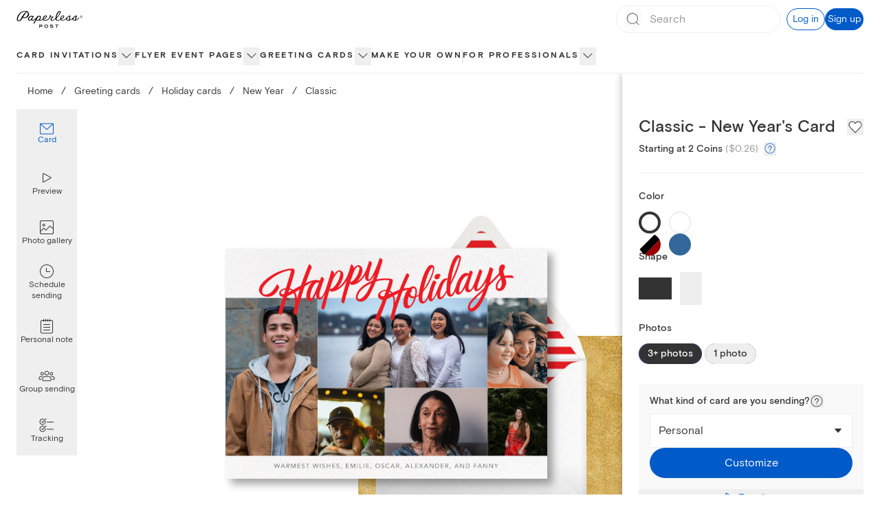

--- FILE ---
content_type: text/css
request_url: https://ssr-releases-cdn.paperlesspost.com/_next/static/css/e1348b75940e7a79.css
body_size: 25759
content:
@tailwind components;*,:after,:before{--tw-border-spacing-x:0;--tw-border-spacing-y:0;--tw-translate-x:0;--tw-translate-y:0;--tw-rotate:0;--tw-skew-x:0;--tw-skew-y:0;--tw-scale-x:1;--tw-scale-y:1;--tw-pan-x: ;--tw-pan-y: ;--tw-pinch-zoom: ;--tw-scroll-snap-strictness:proximity;--tw-gradient-from-position: ;--tw-gradient-via-position: ;--tw-gradient-to-position: ;--tw-ordinal: ;--tw-slashed-zero: ;--tw-numeric-figure: ;--tw-numeric-spacing: ;--tw-numeric-fraction: ;--tw-ring-inset: ;--tw-ring-offset-width:0px;--tw-ring-offset-color:#fff;--tw-ring-color:rgba(59,130,246,.5);--tw-ring-offset-shadow:0 0 #0000;--tw-ring-shadow:0 0 #0000;--tw-shadow:0 0 #0000;--tw-shadow-colored:0 0 #0000;--tw-blur: ;--tw-brightness: ;--tw-contrast: ;--tw-grayscale: ;--tw-hue-rotate: ;--tw-invert: ;--tw-saturate: ;--tw-sepia: ;--tw-drop-shadow: ;--tw-backdrop-blur: ;--tw-backdrop-brightness: ;--tw-backdrop-contrast: ;--tw-backdrop-grayscale: ;--tw-backdrop-hue-rotate: ;--tw-backdrop-invert: ;--tw-backdrop-opacity: ;--tw-backdrop-saturate: ;--tw-backdrop-sepia: ;--tw-contain-size: ;--tw-contain-layout: ;--tw-contain-paint: ;--tw-contain-style: }::backdrop{--tw-border-spacing-x:0;--tw-border-spacing-y:0;--tw-translate-x:0;--tw-translate-y:0;--tw-rotate:0;--tw-skew-x:0;--tw-skew-y:0;--tw-scale-x:1;--tw-scale-y:1;--tw-pan-x: ;--tw-pan-y: ;--tw-pinch-zoom: ;--tw-scroll-snap-strictness:proximity;--tw-gradient-from-position: ;--tw-gradient-via-position: ;--tw-gradient-to-position: ;--tw-ordinal: ;--tw-slashed-zero: ;--tw-numeric-figure: ;--tw-numeric-spacing: ;--tw-numeric-fraction: ;--tw-ring-inset: ;--tw-ring-offset-width:0px;--tw-ring-offset-color:#fff;--tw-ring-color:rgba(59,130,246,.5);--tw-ring-offset-shadow:0 0 #0000;--tw-ring-shadow:0 0 #0000;--tw-shadow:0 0 #0000;--tw-shadow-colored:0 0 #0000;--tw-blur: ;--tw-brightness: ;--tw-contrast: ;--tw-grayscale: ;--tw-hue-rotate: ;--tw-invert: ;--tw-saturate: ;--tw-sepia: ;--tw-drop-shadow: ;--tw-backdrop-blur: ;--tw-backdrop-brightness: ;--tw-backdrop-contrast: ;--tw-backdrop-grayscale: ;--tw-backdrop-hue-rotate: ;--tw-backdrop-invert: ;--tw-backdrop-opacity: ;--tw-backdrop-saturate: ;--tw-backdrop-sepia: ;--tw-contain-size: ;--tw-contain-layout: ;--tw-contain-paint: ;--tw-contain-style: }

/*
! tailwindcss v3.4.17 | MIT License | https://tailwindcss.com
*/*,:after,:before{box-sizing:border-box;border:0 solid}:after,:before{--tw-content:""}:host,html{line-height:1.5;-webkit-text-size-adjust:100%;-moz-tab-size:4;-o-tab-size:4;tab-size:4;font-family:ui-sans-serif,system-ui,sans-serif,Apple Color Emoji,Segoe UI Emoji,Segoe UI Symbol,Noto Color Emoji;font-feature-settings:normal;font-variation-settings:normal;-webkit-tap-highlight-color:transparent}body{margin:0;line-height:inherit}hr{height:0;color:inherit;border-top-width:1px}abbr:where([title]){-webkit-text-decoration:underline dotted;text-decoration:underline dotted}h1,h2,h3,h4,h5,h6{font-size:inherit;font-weight:inherit}a{color:inherit;text-decoration:inherit}b,strong{font-weight:bolder}code,kbd,pre,samp{font-family:Basis Grotesque Mono;font-feature-settings:normal;font-variation-settings:normal;font-size:1em}small{font-size:80%}sub,sup{font-size:75%;line-height:0;position:relative;vertical-align:baseline}sub{bottom:-.25em}sup{top:-.5em}table{text-indent:0;border-color:inherit;border-collapse:collapse}button,input,optgroup,select,textarea{font-family:inherit;font-feature-settings:inherit;font-variation-settings:inherit;font-size:100%;font-weight:inherit;line-height:inherit;letter-spacing:inherit;color:inherit;margin:0;padding:0}button,select{text-transform:none}button,input:where([type=button]),input:where([type=reset]),input:where([type=submit]){-webkit-appearance:button;background-color:transparent;background-image:none}:-moz-focusring{outline:auto}:-moz-ui-invalid{box-shadow:none}progress{vertical-align:baseline}::-webkit-inner-spin-button,::-webkit-outer-spin-button{height:auto}[type=search]{-webkit-appearance:textfield;outline-offset:-2px}::-webkit-search-decoration{-webkit-appearance:none}::-webkit-file-upload-button{-webkit-appearance:button;font:inherit}summary{display:list-item}blockquote,dd,dl,figure,h1,h2,h3,h4,h5,h6,hr,p,pre{margin:0}fieldset{margin:0}fieldset,legend{padding:0}menu,ol,ul{list-style:none;margin:0;padding:0}dialog{padding:0}textarea{resize:vertical}input::-moz-placeholder,textarea::-moz-placeholder{color:#9ca3af}input::placeholder,textarea::placeholder{color:#9ca3af}[role=button],button{cursor:pointer}:disabled{cursor:default}audio,canvas,embed,iframe,img,object,svg,video{display:block;vertical-align:middle}img,video{max-width:100%;height:auto}[hidden]:where(:not([hidden=until-found])){display:none}[multiple],[type=date],[type=datetime-local],[type=email],[type=month],[type=number],[type=password],[type=search],[type=tel],[type=text],[type=time],[type=url],[type=week],input:where(:not([type])),select,textarea{-webkit-appearance:none;-moz-appearance:none;appearance:none;background-color:#fff;border-color:#6b7280;border-width:1px;border-radius:0;padding:.5rem .75rem;font-size:1rem;line-height:1.5rem;--tw-shadow:0 0 #0000}[multiple]:focus,[type=date]:focus,[type=datetime-local]:focus,[type=email]:focus,[type=month]:focus,[type=number]:focus,[type=password]:focus,[type=search]:focus,[type=tel]:focus,[type=text]:focus,[type=time]:focus,[type=url]:focus,[type=week]:focus,input:where(:not([type])):focus,select:focus,textarea:focus{outline:2px solid transparent;outline-offset:2px;--tw-ring-inset:var(--tw-empty,/*!*/ /*!*/);--tw-ring-offset-width:0px;--tw-ring-offset-color:#fff;--tw-ring-color:#2563eb;--tw-ring-offset-shadow:var(--tw-ring-inset) 0 0 0 var(--tw-ring-offset-width) var(--tw-ring-offset-color);--tw-ring-shadow:var(--tw-ring-inset) 0 0 0 calc(1px + var(--tw-ring-offset-width)) var(--tw-ring-color);box-shadow:var(--tw-ring-offset-shadow),var(--tw-ring-shadow),var(--tw-shadow);border-color:#2563eb}input::-moz-placeholder,textarea::-moz-placeholder{color:#6b7280;opacity:1}input::placeholder,textarea::placeholder{color:#6b7280;opacity:1}::-webkit-datetime-edit-fields-wrapper{padding:0}::-webkit-date-and-time-value{min-height:1.5em;text-align:inherit}::-webkit-datetime-edit{display:inline-flex}::-webkit-datetime-edit,::-webkit-datetime-edit-day-field,::-webkit-datetime-edit-hour-field,::-webkit-datetime-edit-meridiem-field,::-webkit-datetime-edit-millisecond-field,::-webkit-datetime-edit-minute-field,::-webkit-datetime-edit-month-field,::-webkit-datetime-edit-second-field,::-webkit-datetime-edit-year-field{padding-top:0;padding-bottom:0}select{background-image:url("data:image/svg+xml,%3csvg xmlns='http://www.w3.org/2000/svg' fill='none' viewBox='0 0 20 20'%3e%3cpath stroke='%236b7280' stroke-linecap='round' stroke-linejoin='round' stroke-width='1.5' d='M6 8l4 4 4-4'/%3e%3c/svg%3e");background-position:right .5rem center;background-repeat:no-repeat;background-size:1.5em 1.5em;padding-right:2.5rem;-webkit-print-color-adjust:exact;print-color-adjust:exact}[multiple],[size]:where(select:not([size="1"])){background-image:none;background-position:0 0;background-repeat:unset;background-size:initial;padding-right:.75rem;-webkit-print-color-adjust:unset;print-color-adjust:unset}[type=checkbox],[type=radio]{-webkit-appearance:none;-moz-appearance:none;appearance:none;padding:0;-webkit-print-color-adjust:exact;print-color-adjust:exact;display:inline-block;vertical-align:middle;background-origin:border-box;-webkit-user-select:none;-moz-user-select:none;user-select:none;flex-shrink:0;height:1rem;width:1rem;color:#2563eb;background-color:#fff;border-color:#6b7280;border-width:1px;--tw-shadow:0 0 #0000}[type=checkbox]{border-radius:0}[type=radio]{border-radius:100%}[type=checkbox]:focus,[type=radio]:focus{outline:2px solid transparent;outline-offset:2px;--tw-ring-inset:var(--tw-empty,/*!*/ /*!*/);--tw-ring-offset-width:2px;--tw-ring-offset-color:#fff;--tw-ring-color:#2563eb;--tw-ring-offset-shadow:var(--tw-ring-inset) 0 0 0 var(--tw-ring-offset-width) var(--tw-ring-offset-color);--tw-ring-shadow:var(--tw-ring-inset) 0 0 0 calc(2px + var(--tw-ring-offset-width)) var(--tw-ring-color);box-shadow:var(--tw-ring-offset-shadow),var(--tw-ring-shadow),var(--tw-shadow)}[type=checkbox]:checked,[type=radio]:checked{border-color:transparent;background-color:currentColor;background-size:100% 100%;background-position:50%;background-repeat:no-repeat}[type=checkbox]:checked{background-image:url("data:image/svg+xml,%3csvg viewBox='0 0 16 16' fill='white' xmlns='http://www.w3.org/2000/svg'%3e%3cpath d='M12.207 4.793a1 1 0 010 1.414l-5 5a1 1 0 01-1.414 0l-2-2a1 1 0 011.414-1.414L6.5 9.086l4.293-4.293a1 1 0 011.414 0z'/%3e%3c/svg%3e")}@media (forced-colors:active){[type=checkbox]:checked{-webkit-appearance:auto;-moz-appearance:auto;appearance:auto}}[type=radio]:checked{background-image:url("data:image/svg+xml,%3csvg viewBox='0 0 16 16' fill='white' xmlns='http://www.w3.org/2000/svg'%3e%3ccircle cx='8' cy='8' r='3'/%3e%3c/svg%3e")}@media (forced-colors:active){[type=radio]:checked{-webkit-appearance:auto;-moz-appearance:auto;appearance:auto}}[type=checkbox]:checked:focus,[type=checkbox]:checked:hover,[type=radio]:checked:focus,[type=radio]:checked:hover{border-color:transparent;background-color:currentColor}[type=checkbox]:indeterminate{background-image:url("data:image/svg+xml,%3csvg xmlns='http://www.w3.org/2000/svg' fill='none' viewBox='0 0 16 16'%3e%3cpath stroke='white' stroke-linecap='round' stroke-linejoin='round' stroke-width='2' d='M4 8h8'/%3e%3c/svg%3e");border-color:transparent;background-color:currentColor;background-size:100% 100%;background-position:50%;background-repeat:no-repeat}@media (forced-colors:active){[type=checkbox]:indeterminate{-webkit-appearance:auto;-moz-appearance:auto;appearance:auto}}[type=checkbox]:indeterminate:focus,[type=checkbox]:indeterminate:hover{border-color:transparent;background-color:currentColor}[type=file]{background:unset;border-color:inherit;border-width:0;border-radius:0;padding:0;font-size:unset;line-height:inherit}[type=file]:focus{outline:1px solid ButtonText;outline:1px auto -webkit-focus-ring-color}@font-face{font-family:Basis Grotesque Mono;font-weight:300;font-display:swap;src:url(https://ssr-releases-cdn.paperlesspost.com/_next/static/media/basis_grotesque_mono.8c932cd4.woff2) format("woff2"),url(https://ssr-releases-cdn.paperlesspost.com/_next/static/media/basis_grotesque_mono.d3189b86.woff) format("woff")}@font-face{font-family:Basis Grotesque;font-weight:400;font-display:swap;src:url(https://ssr-releases-cdn.paperlesspost.com/_next/static/media/basis_grotesque_regular.f6f62206.woff2) format("woff2"),url(https://ssr-releases-cdn.paperlesspost.com/_next/static/media/basis_grotesque_regular.6707bba9.woff) format("woff")}@font-face{font-family:Basis Grotesque;font-weight:500;font-display:swap;src:url(https://ssr-releases-cdn.paperlesspost.com/_next/static/media/basis_grotesque_medium.38b14b45.woff2) format("woff2"),url(https://ssr-releases-cdn.paperlesspost.com/_next/static/media/basis_grotesque_medium.ed576f4f.woff) format("woff")}@font-face{font-family:Basis Grotesque;font-weight:700;font-display:swap;src:url(https://ssr-releases-cdn.paperlesspost.com/_next/static/media/basis_grotesque_bold.85df3d48.woff2) format("woff2"),url(https://ssr-releases-cdn.paperlesspost.com/_next/static/media/basis_grotesque_bold.55355f3a.woff) format("woff")}@font-face{font-family:Plantin;font-weight:400;font-display:swap;src:url(https://ssr-releases-cdn.paperlesspost.com/_next/static/media/plantin_regular.bde6e2b8.woff2) format("woff2"),url(https://ssr-releases-cdn.paperlesspost.com/_next/static/media/plantin_regular.8d2541da.woff) format("woff")}@font-face{font-family:Area Inktrap;font-weight:600;font-display:swap;src:url(https://ssr-releases-cdn.paperlesspost.com/_next/static/media/area_inktrap_semibold.27787a15.woff2) format("woff2"),url(https://ssr-releases-cdn.paperlesspost.com/_next/static/media/area_inktrap_semibold.cbea704f.woff) format("woff")}@font-face{font-family:Area Inktrap;font-weight:700;font-display:swap;src:url(https://ssr-releases-cdn.paperlesspost.com/_next/static/media/area_inktrap_bold.53c82af3.woff2) format("woff2"),url(https://ssr-releases-cdn.paperlesspost.com/_next/static/media/area_inktrap_bold.a2969f57.woff) format("woff")}body,html{font-family:Basis Grotesque,ui-sans-serif,Helvetica Neue,Arial,sans-serif;-webkit-font-smoothing:antialiased;-moz-osx-font-smoothing:grayscale}input[type=checkbox]:checked{background-image:url("data:image/svg+xml,%3Csvg xmlns='http://www.w3.org/2000/svg' width='%7B12%7D' height='%7B12%7D' viewBox='0 0 24 24'%3E%3Cpath fill='%23333' fillRule='nonzero' clipRule='evenodd' d='M8.84 19.51L21.77 5.68c.3-.3.3-.75 0-1.05a.72.72 0 00-1.05 0L8.24 17.86l-4.96-5.72a.73.73 0 00-1.05 0c-.3.3-.3.76 0 1.06l5.4 6.16c.31.3.76.3 1.21.15z' /%3E%3C/svg%3E")}input[type=checkbox]:checked,input[type=checkbox]:checked:focus,input[type=checkbox]:checked:hover{--tw-border-opacity:1;border-color:rgb(51 51 51/var(--tw-border-opacity,1));background-color:transparent}[data-reach-popover]{z-index:30}.\!container{width:100%!important}.container{width:100%}@media (min-width:600px){.\!container{max-width:600px!important}.container{max-width:600px}}@media (min-width:1024px){.\!container{max-width:1024px!important}.container{max-width:1024px}}@media (min-width:1280px){.\!container{max-width:1280px!important}.container{max-width:1280px}}@media (min-width:1600px){.\!container{max-width:1600px!important}.container{max-width:1600px}}.theme-default-slat{display:flex;flex-direction:column;text-align:center;--tw-text-opacity:1;color:rgb(51 51 51/var(--tw-text-opacity,1))}@media (min-width:1024px){.theme-default-content-left{flex-direction:row-reverse}.theme-default-content-right{flex-direction:row}}.theme-default-media{position:relative;display:flex;width:100%;flex-direction:column;justify-content:center;text-align:center}@media (min-width:1024px){.theme-default-media{width:50%}}.theme-default-content{position:relative;margin-left:auto;margin-right:auto;box-sizing:border-box;display:flex;width:100%;max-width:30rem;flex-direction:column;align-items:center;justify-content:center;padding:1.5rem 1rem 2rem;text-align:center}@media (min-width:1024px){.theme-default-content{width:50%;padding:4.5rem 1.5rem 5rem}}@media (min-width:600px){.theme-small-switch-content-left{flex-direction:row-reverse}.theme-small-switch-content-right{flex-direction:row}}.theme-small-switch-media{position:relative;display:flex;width:100%;flex-direction:column;justify-content:center;text-align:center}@media (min-width:600px){.theme-small-switch-media{width:50%}}.theme-small-switch-content{position:relative;margin-left:auto;margin-right:auto;box-sizing:border-box;display:flex;width:100%;max-width:30rem;flex-direction:column;align-items:center;justify-content:center;padding:1.5rem 1rem 2rem;text-align:center}@media (min-width:600px){.theme-small-switch-content{width:50%;padding:4.5rem 1.5rem 5rem}}.heading-serif-xxxlarge{font-size:4rem;line-height:4rem}.heading-serif-xxlarge,.heading-serif-xxxlarge{font-family:Plantin,ui-serif,Georgia,serif;font-weight:500;font-style:normal}.heading-serif-xxlarge{font-size:3.5rem;line-height:3.5rem}.heading-serif-xlarge{font-size:3rem;line-height:3rem}.heading-serif-large,.heading-serif-xlarge{font-family:Plantin,ui-serif,Georgia,serif;font-weight:500;font-style:normal}.heading-serif-large{font-size:2.5rem;line-height:2.5rem}.heading-serif-medium{font-size:2rem;line-height:2rem}.heading-serif-medium,.heading-serif-small{font-family:Plantin,ui-serif,Georgia,serif;font-weight:500;font-style:normal}.heading-serif-small{font-size:1.75rem;line-height:1.75rem}.heading-serif-xsmall{font-family:Plantin,ui-serif,Georgia,serif;font-weight:500;font-style:normal;font-size:1.5rem;line-height:1.5rem}.heading-xxxlarge{font-size:3.5rem;line-height:4.25rem}.heading-xxlarge,.heading-xxxlarge{font-family:Basis Grotesque,ui-sans-serif,Helvetica Neue,Arial,sans-serif;font-weight:500;font-style:normal}.heading-xxlarge{font-size:3rem;line-height:3.5rem}.heading-xlarge{font-size:2.5rem;line-height:3rem}.heading-large,.heading-xlarge{font-family:Basis Grotesque,ui-sans-serif,Helvetica Neue,Arial,sans-serif;font-weight:500;font-style:normal}.heading-large{font-size:2rem;line-height:2.25rem}.heading-medium{font-size:1.5rem}.heading-medium,.heading-small{font-family:Basis Grotesque,ui-sans-serif,Helvetica Neue,Arial,sans-serif;font-weight:500;font-style:normal;line-height:1.75rem}.heading-small{font-size:1.25rem}.heading-xsmall{font-size:1rem;line-height:1.5rem}.heading-xsmall,.heading-xxsmall{font-family:Basis Grotesque,ui-sans-serif,Helvetica Neue,Arial,sans-serif;font-weight:500;font-style:normal}.heading-xxsmall{font-size:.875rem;line-height:1.25rem}.paragraph-serif-xxlarge{font-size:2rem;line-height:2.25rem}.paragraph-serif-xlarge,.paragraph-serif-xxlarge{font-family:Plantin,ui-serif,Georgia,serif;font-style:normal}.paragraph-serif-xlarge{font-size:1.5rem;line-height:1.75rem}.paragraph-serif-large{font-size:1.25rem;line-height:1.5rem}.paragraph-serif-large,.paragraph-serif-medium{font-family:Plantin,ui-serif,Georgia,serif;font-style:normal}.paragraph-serif-medium{font-size:1rem;line-height:1.25rem}.paragraph-serif-small{font-family:Plantin,ui-serif,Georgia,serif;font-style:normal;font-size:.75rem;line-height:1rem}.paragraph-xxlarge{font-size:2rem;line-height:2.5rem}.paragraph-xlarge,.paragraph-xxlarge{font-family:Basis Grotesque,ui-sans-serif,Helvetica Neue,Arial,sans-serif;font-weight:400;font-style:normal}.paragraph-xlarge{font-size:1.5rem;line-height:2rem}.paragraph-large{font-size:1.25rem;line-height:1.75rem}.paragraph-large,.paragraph-medium{font-family:Basis Grotesque,ui-sans-serif,Helvetica Neue,Arial,sans-serif;font-weight:400;font-style:normal}.paragraph-medium{font-size:1rem;line-height:1.5rem}.\!paragraph-small,.paragraph-small{font-family:Basis Grotesque,ui-sans-serif,Helvetica Neue,Arial,sans-serif;font-weight:400;font-style:normal}.\!paragraph-small{font-size:.875rem!important;line-height:1.25rem!important}.paragraph-small{font-size:.875rem;line-height:1.25rem}.paragraph-xsmall{font-family:Basis Grotesque,ui-sans-serif,Helvetica Neue,Arial,sans-serif;font-weight:400;font-style:normal;font-size:.75rem;line-height:1rem}.tracked-large{font-size:1rem;line-height:1.25rem;letter-spacing:.2rem}.\!tracked-medium,.tracked-large,.tracked-medium{font-family:Basis Grotesque,ui-sans-serif,Helvetica Neue,Arial,sans-serif;font-weight:700;text-transform:uppercase;font-style:normal}.\!tracked-medium{font-size:.75rem!important;line-height:1.25rem!important;letter-spacing:.2em!important}.tracked-medium{font-size:.75rem;line-height:1.25rem;letter-spacing:.2em}.tracked-small{font-weight:700;text-transform:uppercase;font-size:.625rem;line-height:.75rem;letter-spacing:.1067em}.label-small,.tracked-small{font-family:Basis Grotesque,ui-sans-serif,Helvetica Neue,Arial,sans-serif;font-style:normal}.label-small{font-weight:500;font-size:.875rem;line-height:1.25rem}.slat-content-basis .kicker{margin-bottom:.5rem}.slat-content-basis .header{font-weight:500;font-size:1.5rem;line-height:1.75rem}.slat-content-basis .dek,.slat-content-basis .header{font-family:Basis Grotesque,ui-sans-serif,Helvetica Neue,Arial,sans-serif;font-style:normal}.slat-content-basis .dek{font-weight:400;font-size:1rem;line-height:1.5rem}.slat-content-basis .\!button,.slat-content-basis .button{margin-top:.75rem}@media (min-width:1024px){.slat-content-basis .kicker{margin-bottom:.625rem}.slat-content-basis .header{font-weight:500;font-size:2rem;line-height:2.25rem}.slat-content-basis .dek,.slat-content-basis .header{font-family:Basis Grotesque,ui-sans-serif,Helvetica Neue,Arial,sans-serif;font-style:normal}.slat-content-basis .dek{font-weight:400;font-size:1.25rem;line-height:1.75rem}.slat-content-basis .button{margin-top:.625rem}.slat-content-basis .\!button{margin-top:.625rem!important}}@media (min-width:1280px){.slat-content-basis .kicker{margin-bottom:1rem}.slat-content-basis .header{font-family:Basis Grotesque,ui-sans-serif,Helvetica Neue,Arial,sans-serif;font-weight:500;font-style:normal;font-size:2.5rem;line-height:3rem}.slat-content-basis .button{margin-top:1rem}.slat-content-basis .\!button{margin-top:1rem}}@media (min-width:1600px){.slat-content-basis .kicker{margin-bottom:1.25rem}.slat-content-basis .header{font-family:Basis Grotesque,ui-sans-serif,Helvetica Neue,Arial,sans-serif;font-weight:500;font-style:normal;font-size:3rem;line-height:3.5rem}.slat-content-basis .button{margin-top:1.5rem}.slat-content-basis .\!button{margin-top:1.5rem}}.slat-content-plantin .kicker{margin-bottom:.75rem}.slat-content-plantin .header{font-family:Plantin,ui-serif,Georgia,serif;font-weight:500;font-style:normal;font-size:1.75rem;line-height:1.75rem}.slat-content-plantin .dek{font-family:Basis Grotesque,ui-sans-serif,Helvetica Neue,Arial,sans-serif;font-weight:400;font-style:normal;font-size:1rem;line-height:1.5rem}.slat-content-plantin .\!button,.slat-content-plantin .button{margin-top:1rem}@media (min-width:600px){.slat-content-plantin .kicker{margin-bottom:.75rem}.slat-content-plantin .header{font-family:Plantin,ui-serif,Georgia,serif;font-weight:500;font-style:normal;font-size:2rem;line-height:2rem}.slat-content-plantin .dek{font-family:Basis Grotesque,ui-sans-serif,Helvetica Neue,Arial,sans-serif;font-weight:400;font-style:normal;font-size:1rem;line-height:1.5rem}.slat-content-plantin .button{margin-top:1rem}.slat-content-plantin .\!button{margin-top:1rem}}@media (min-width:1024px){.slat-content-plantin .kicker{margin-bottom:1rem}.slat-content-plantin .header{font-family:Plantin,ui-serif,Georgia,serif;font-weight:500;font-style:normal;font-size:2.5rem;line-height:2.5rem}.slat-content-plantin .dek{font-family:Basis Grotesque,ui-sans-serif,Helvetica Neue,Arial,sans-serif;font-weight:400;font-style:normal;font-size:1.25rem;line-height:1.75rem}.slat-content-plantin .button{margin-top:1.25rem}.slat-content-plantin .\!button{margin-top:1.25rem}}@media (min-width:1280px){.slat-content-plantin .kicker{margin-bottom:1.25rem}.slat-content-plantin .header{font-family:Plantin,ui-serif,Georgia,serif;font-weight:500;font-style:normal;font-size:3rem;line-height:3rem}.slat-content-plantin .button{margin-top:1.5rem}.slat-content-plantin .\!button{margin-top:1.5rem}}@media (min-width:1600px){.slat-content-plantin .kicker{margin-bottom:1.5rem}.slat-content-plantin .header{font-family:Plantin,ui-serif,Georgia,serif;font-weight:500;font-style:normal;font-size:3.5rem;line-height:3.5rem}.slat-content-plantin .button{margin-top:1.5rem}.slat-content-plantin .\!button{margin-top:1.5rem}}.lp-contrast-dropshadow{filter:drop-shadow(0 2px 8px rgba(0,0,0,.75))}.pp-box-shadow{box-shadow:0 2px 12px 4px rgba(0,0,0,.1)}.pp-drop-shadow{filter:drop-shadow(0 2px 12px rgba(0,0,0,.1))}.lp-horizontal-scroll-shadow{filter:drop-shadow(0 4px 3px rgba(0,0,0,.3))}.pdp-card-dropshadow{filter:drop-shadow(8px 8px 6px rgba(0,0,0,.35))}.plp-card-dropshadow{filter:drop-shadow(2px 2px 2px rgba(0,0,0,.25))}.gold-variation-swatch{background:linear-gradient(0deg,#c7ad3e,#c0a559 35%,#d9bd4c 55%,#e3cc6e 85%,#d5bf63)}.silver-variation-swatch{background:linear-gradient(0deg,#b7b7b7,#bcbcbc 35%,#d1d1d1 55%,#d4d4d4 85%,#cfcfcf)}.rosegold-variation-swatch{background:linear-gradient(0deg,#cf9189,#d4958f 35%,#dfaea5 55%,#e0b6b2 85%,#e0acab)}.rainbow-variation-swatch{background:conic-gradient(from 180deg at 50% 50%,#ffd203 0deg,#ffa102 55deg,#ff4c42 114deg,#ba5dd2 178deg,#1199f5 240deg,#42bf1f 297deg,#ffd203 1turn)}.colorless-variation-swatch{background:linear-gradient(315deg,hsla(0,0%,100%,0) 47.49%,#d63333 47.5%,#d63333 52.49%,hsla(0,0%,100%,0) 52.5%)}.reach-ui-menu-list{margin-top:.5rem;margin-bottom:.5rem;border-style:none;padding:0;box-shadow:0 2px 12px 4px rgba(0,0,0,.1)}.reach-ui-menu-item[data-reach-menu-item],.reach-ui-menu-link[data-reach-menu-item]{padding:.5rem 1rem;font-family:Basis Grotesque,ui-sans-serif,Helvetica Neue,Arial,sans-serif;font-weight:400;font-style:normal;--tw-text-opacity:1;color:rgb(51 51 51/var(--tw-text-opacity,1));font-size:1rem;line-height:1.5rem}.reach-ui-menu-item[data-reach-menu-item][data-selected]{--tw-bg-opacity:1;background-color:rgb(0 90 200/var(--tw-bg-opacity,1));--tw-text-opacity:1;color:rgb(255 255 255/var(--tw-text-opacity,1))}.justify-center-safe{justify-content:safe center}.sr-only{position:absolute;width:1px;height:1px;padding:0;margin:-1px;overflow:hidden;clip:rect(0,0,0,0);white-space:nowrap;border-width:0}.pointer-events-none{pointer-events:none}.pointer-events-auto{pointer-events:auto}.\!visible{visibility:visible!important}.visible{visibility:visible}.invisible{visibility:hidden}.\!static{position:static!important}.static{position:static}.fixed{position:fixed}.\!absolute{position:absolute!important}.absolute{position:absolute}.relative{position:relative}.sticky{position:sticky}.-inset-1{inset:-.25rem}.inset-0{inset:0}.inset-\[20px\]{inset:20px}.inset-x-0{left:0;right:0}.inset-y-0{top:0;bottom:0}.inset-y-1\/2{top:50%;bottom:50%}.-bottom-full{bottom:-100%}.-left-full{left:-100%}.-right-full{right:-100%}.-top-2{top:-.5rem}.-top-3{top:-.75rem}.bottom-0{bottom:0}.bottom-2{bottom:.5rem}.bottom-4{bottom:1rem}.bottom-\[-0\.5rem\]{bottom:-.5rem}.bottom-\[-1px\]{bottom:-1px}.bottom-\[-3rem\]{bottom:-3rem}.bottom-\[-5\%\]{bottom:-5%}.bottom-\[-60\%\]{bottom:-60%}.bottom-\[-63\%\]{bottom:-63%}.bottom-\[-64\%\]{bottom:-64%}.bottom-\[-77\.5\%\]{bottom:-77.5%}.bottom-\[-8px\]{bottom:-8px}.bottom-\[10\%\]{bottom:10%}.bottom-\[2\%\]{bottom:2%}.bottom-full{bottom:100%}.left-0{left:0}.left-1\/2{left:50%}.left-3{left:.75rem}.left-4{left:1rem}.left-6{left:1.5rem}.left-\[-0\.35rem\]{left:-.35rem}.left-\[-0\.5rem\]{left:-.5rem}.left-\[-0\.75rem\]{left:-.75rem}.left-\[-8px\]{left:-8px}.left-\[20\.75\%\]{left:20.75%}.left-\[34\.35\%\]{left:34.35%}.left-\[50\%\]{left:50%}.left-\[61\.3\%\]{left:61.3%}.left-\[76\.6\%\]{left:76.6%}.left-full{left:100%}.right-0{right:0}.right-1\/2{right:50%}.right-16{right:4rem}.right-2{right:.5rem}.right-4{right:1rem}.right-5{right:1.25rem}.right-6{right:1.5rem}.right-\[-0\.5rem\]{right:-.5rem}.right-\[-8px\]{right:-8px}.right-\[10\%\]{right:10%}.right-\[13\%\]{right:13%}.right-\[5\%\]{right:5%}.right-full{right:100%}.top-0{top:0}.top-1{top:.25rem}.top-1\/2{top:50%}.top-12{top:3rem}.top-14{top:3.5rem}.top-2{top:.5rem}.top-3{top:.75rem}.top-4{top:1rem}.top-5{top:1.25rem}.top-6{top:1.5rem}.top-\[-0\.125rem\]{top:-.125rem}.top-\[-3\.5rem\]{top:-3.5rem}.top-\[-8px\]{top:-8px}.top-\[10vw\]{top:10vw}.top-\[15vw\]{top:15vw}.top-\[25vw\]{top:25vw}.top-\[3\.5rem\]{top:3.5rem}.top-\[30\.75\%\]{top:30.75%}.top-\[32\%\]{top:32%}.top-\[35vw\]{top:35vw}.top-\[36\%\]{top:36%}.top-\[40\%\]{top:40%}.top-\[40\.65\%\]{top:40.65%}.top-\[41\%\]{top:41%}.top-\[42vw\]{top:42vw}.top-\[45vw\]{top:45vw}.top-\[47\%\]{top:47%}.top-\[50\%\]{top:50%}.top-\[53\.5\%\]{top:53.5%}.top-\[54\.5\%\]{top:54.5%}.top-\[55px\]{top:55px}.top-\[72\.5\%\]{top:72.5%}.top-\[72\.5vw\]{top:72.5vw}.top-\[75vw\]{top:75vw}.top-\[77\.5\%\]{top:77.5%}.top-\[80\%\]{top:80%}.top-\[80vw\]{top:80vw}.top-\[82\.5vw\]{top:82.5vw}.top-\[85\%\]{top:85%}.top-auto{top:auto}.top-full{top:100%}.top-px{top:1px}.\!z-30{z-index:30!important}.\!z-\[11\]{z-index:11!important}.-z-1{z-index:-1}.z-0{z-index:0}.z-10{z-index:10}.z-20{z-index:20}.z-30{z-index:30}.z-50{z-index:50}.z-\[-10\]{z-index:-10}.z-\[-1\]{z-index:-1}.z-\[11\]{z-index:11}.z-\[15\]{z-index:15}.z-\[1\]{z-index:1}.z-\[2\]{z-index:2}.z-\[3\]{z-index:3}.z-\[4\]{z-index:4}.z-\[5\]{z-index:5}.z-\[60\]{z-index:60}.z-\[6\]{z-index:6}.z-\[7\]{z-index:7}.z-auto{z-index:auto}.order-1{order:1}.order-2{order:2}.order-3{order:3}.order-\[-1\]{order:-1}.order-first{order:-9999}.order-last{order:9999}.col-span-1{grid-column:span 1/span 1}.col-span-2{grid-column:span 2/span 2}.col-span-full{grid-column:1/-1}.col-start-2{grid-column-start:2}.row-span-2{grid-row:span 2/span 2}.m-0{margin:0}.m-0\.5{margin:.125rem}.m-1{margin:.25rem}.m-2{margin:.5rem}.m-3{margin:.75rem}.m-4{margin:1rem}.m-6{margin:1.5rem}.m-auto{margin:auto}.mx-0{margin-left:0;margin-right:0}.mx-1{margin-left:.25rem;margin-right:.25rem}.mx-10{margin-left:2.5rem;margin-right:2.5rem}.mx-12{margin-left:3rem;margin-right:3rem}.mx-2{margin-left:.5rem;margin-right:.5rem}.mx-4{margin-left:1rem;margin-right:1rem}.mx-5{margin-left:1.25rem;margin-right:1.25rem}.mx-6{margin-left:1.5rem;margin-right:1.5rem}.mx-7{margin-left:1.75rem;margin-right:1.75rem}.mx-\[-1\.5rem\]{margin-left:-1.5rem;margin-right:-1.5rem}.mx-\[1\.5px\]{margin-left:1.5px;margin-right:1.5px}.mx-\[15\%\]{margin-left:15%;margin-right:15%}.mx-\[17\.5\%\]{margin-left:17.5%;margin-right:17.5%}.mx-auto{margin-left:auto;margin-right:auto}.my-0{margin-top:0;margin-bottom:0}.my-10{margin-top:2.5rem;margin-bottom:2.5rem}.my-12{margin-top:3rem;margin-bottom:3rem}.my-14{margin-top:3.5rem;margin-bottom:3.5rem}.my-2{margin-top:.5rem;margin-bottom:.5rem}.my-2\.5{margin-top:.625rem;margin-bottom:.625rem}.my-3{margin-top:.75rem;margin-bottom:.75rem}.my-4{margin-top:1rem;margin-bottom:1rem}.my-5{margin-top:1.25rem;margin-bottom:1.25rem}.my-6{margin-top:1.5rem;margin-bottom:1.5rem}.my-7{margin-top:1.75rem;margin-bottom:1.75rem}.my-8{margin-top:2rem;margin-bottom:2rem}.my-\[15\%\]{margin-top:15%;margin-bottom:15%}.my-auto{margin-top:auto;margin-bottom:auto}.\!mb-0{margin-bottom:0!important}.\!mb-4{margin-bottom:1rem!important}.\!mb-6{margin-bottom:1.5rem!important}.\!mt-0{margin-top:0!important}.\!mt-10{margin-top:2.5rem!important}.\!mt-3{margin-top:.75rem!important}.\!mt-5{margin-top:1.25rem!important}.\!mt-6{margin-top:1.5rem!important}.\!mt-auto{margin-top:auto!important}.-mb-2{margin-bottom:-.5rem}.mb-0{margin-bottom:0}.mb-1{margin-bottom:.25rem}.mb-10{margin-bottom:2.5rem}.mb-12{margin-bottom:3rem}.mb-14{margin-bottom:3.5rem}.mb-2{margin-bottom:.5rem}.mb-20{margin-bottom:5rem}.mb-24{margin-bottom:6rem}.mb-3{margin-bottom:.75rem}.mb-4{margin-bottom:1rem}.mb-5{margin-bottom:1.25rem}.mb-6{margin-bottom:1.5rem}.mb-8{margin-bottom:2rem}.mb-\[1\.375rem\]{margin-bottom:1.375rem}.mb-\[10\%\]{margin-bottom:10%}.mb-\[10\.8\%\]{margin-bottom:10.8%}.mb-\[166\%\]{margin-bottom:166%}.mb-\[53\.3\%\]{margin-bottom:53.3%}.mb-\[54\.1\%\]{margin-bottom:54.1%}.mb-\[58\.6\%\]{margin-bottom:58.6%}.mb-\[64\%\],.mb-\[64\.0\%\]{margin-bottom:64%}.mb-\[66\.7\%\]{margin-bottom:66.7%}.me-2{margin-inline-end:.5rem}.ml-0{margin-left:0}.ml-1{margin-left:.25rem}.ml-10{margin-left:2.5rem}.ml-16{margin-left:4rem}.ml-2{margin-left:.5rem}.ml-3{margin-left:.75rem}.ml-4{margin-left:1rem}.ml-5{margin-left:1.25rem}.ml-6{margin-left:1.5rem}.ml-7{margin-left:1.75rem}.ml-\[50\%\]{margin-left:50%}.ml-\[55\%\]{margin-left:55%}.ml-\[6px\]{margin-left:6px}.ml-\[calc\(50vw_-_1rem\)\]{margin-left:calc(50vw - 1rem)}.ml-auto{margin-left:auto}.mr-1{margin-right:.25rem}.mr-10{margin-right:2.5rem}.mr-2{margin-right:.5rem}.mr-3{margin-right:.75rem}.mr-4{margin-right:1rem}.mr-60{margin-right:15rem}.mr-8{margin-right:2rem}.mr-\[30\%\]{margin-right:30%}.mr-\[35\%\]{margin-right:35%}.mr-\[40\%\]{margin-right:40%}.mr-auto{margin-right:auto}.mt-0{margin-top:0}.mt-0\.5{margin-top:.125rem}.mt-1{margin-top:.25rem}.mt-1\.5{margin-top:.375rem}.mt-10{margin-top:2.5rem}.mt-12{margin-top:3rem}.mt-14{margin-top:3.5rem}.mt-16{margin-top:4rem}.mt-18{margin-top:4.5rem}.mt-2{margin-top:.5rem}.mt-2\.5{margin-top:.625rem}.mt-20{margin-top:5rem}.mt-3{margin-top:.75rem}.mt-3\.5{margin-top:.875rem}.mt-4{margin-top:1rem}.mt-40{margin-top:10rem}.mt-5{margin-top:1.25rem}.mt-6{margin-top:1.5rem}.mt-7{margin-top:1.75rem}.mt-8{margin-top:2rem}.mt-\[-0\.25rem\]{margin-top:-.25rem}.mt-\[-3rem\]{margin-top:-3rem}.mt-\[0\.9375rem\]{margin-top:.9375rem}.mt-\[15\%\]{margin-top:15%}.mt-\[2px\]{margin-top:2px}.mt-auto{margin-top:auto}.mt-px{margin-top:1px}.box-border{box-sizing:border-box}.box-content{box-sizing:content-box}.block{display:block}.inline-block{display:inline-block}.\!inline{display:inline!important}.inline{display:inline}.flex{display:flex}.inline-flex{display:inline-flex}.table{display:table}.grid{display:grid}.contents{display:contents}.hidden{display:none}.aspect-1{aspect-ratio:1}.aspect-2{aspect-ratio:2}.aspect-\[1\/1\]{aspect-ratio:1/1}.aspect-\[125\/123\]{aspect-ratio:125/123}.aspect-\[13\/3\]{aspect-ratio:13/3}.aspect-\[130\/100\]{aspect-ratio:130/100}.aspect-\[142\/97\]{aspect-ratio:142/97}.aspect-\[1440\/960\]{aspect-ratio:1440/960}.aspect-\[1\]{aspect-ratio:1}.aspect-\[2\/1\]{aspect-ratio:2/1}.aspect-\[25\/16\]{aspect-ratio:25/16}.aspect-\[25\/39\]{aspect-ratio:25/39}.aspect-\[3\/2\]{aspect-ratio:3/2}.aspect-\[33\/31\]{aspect-ratio:33/31}.aspect-\[34\/25\]{aspect-ratio:34/25}.aspect-\[37\/40\]{aspect-ratio:37/40}.aspect-\[41\/24\]{aspect-ratio:41/24}.aspect-\[5\/4\]{aspect-ratio:5/4}.aspect-\[5\/8\]{aspect-ratio:5/8}.aspect-\[6\/10\]{aspect-ratio:6/10}.aspect-\[6\/7\]{aspect-ratio:6/7}.aspect-\[7\/6\]{aspect-ratio:7/6}.aspect-\[8\/3\]{aspect-ratio:8/3}.aspect-\[827\/316\]{aspect-ratio:827/316}.aspect-\[88\/100\]{aspect-ratio:88/100}.aspect-\[912\/750\]{aspect-ratio:912/750}.aspect-\[95\/100\]{aspect-ratio:95/100}.aspect-\[calc\(912\/750\)\]{aspect-ratio:calc(912 / 750)}.aspect-\[calc\(920\/49\)\]{aspect-ratio:calc(920 / 49)}.aspect-\[var\(--image-aspect-ratio\)\]{aspect-ratio:var(--image-aspect-ratio)}.size-\[1\.5rem\]{width:1.5rem;height:1.5rem}.size-full{width:100%;height:100%}.\!h-\[96px\]{height:96px!important}.\!h-full{height:100%!important}.h-0{height:0}.h-1{height:.25rem}.h-1\/2{height:50%}.h-1\/4{height:25%}.h-10{height:2.5rem}.h-11{height:2.75rem}.h-12{height:3rem}.h-14{height:3.5rem}.h-16{height:4rem}.h-18{height:4.5rem}.h-2{height:.5rem}.h-2\.5{height:.625rem}.h-2\/3{height:66.666667%}.h-20{height:5rem}.h-24{height:6rem}.h-240px{height:15rem}.h-28{height:7rem}.h-3{height:.75rem}.h-32{height:8rem}.h-36{height:9rem}.h-4{height:1rem}.h-40{height:10rem}.h-44{height:11rem}.h-480px{height:30rem}.h-5{height:1.25rem}.h-6{height:1.5rem}.h-60{height:15rem}.h-600px{height:37.5rem}.h-64{height:16rem}.h-7{height:1.75rem}.h-8{height:2rem}.h-96{height:24rem}.h-\[0\.125rem\]{height:.125rem}.h-\[1\.375rem\]{height:1.375rem}.h-\[100vw\]{height:100vw}.h-\[12px\]{height:12px}.h-\[14px\]{height:14px}.h-\[20\.75\%\]{height:20.75%}.h-\[22px\]{height:22px}.h-\[25\.4\%\]{height:25.4%}.h-\[29\.5\%\]{height:29.5%}.h-\[29rem\]{height:29rem}.h-\[3\.75rem\]{height:3.75rem}.h-\[30rem\]{height:30rem}.h-\[35rem\]{height:35rem}.h-\[475px\]{height:475px}.h-\[48px\]{height:48px}.h-\[5\%\]{height:5%}.h-\[500px\]{height:500px}.h-\[50px\]{height:50px}.h-\[55\%\]{height:55%}.h-\[57\%\]{height:57%}.h-\[60\%\]{height:60%}.h-\[60rem\]{height:60rem}.h-\[63\%\]{height:63%}.h-\[68px\]{height:68px}.h-\[70\%\]{height:70%}.h-\[700px\]{height:700px}.h-\[80\%\]{height:80%}.h-\[80vw\]{height:80vw}.h-\[82\%\]{height:82%}.h-\[88\%\]{height:88%}.h-\[8px\]{height:8px}.h-\[90\%\]{height:90%}.h-\[92\%\]{height:92%}.h-\[9rem\]{height:9rem}.h-\[calc\(100\%_-_56px\)\]{height:calc(100% - 56px)}.h-\[calc\(131\.7vw-32px\)\]{height:calc(131.7vw - 32px)}.h-\[var\(--icon-height\)\]{height:var(--icon-height)}.h-auto{height:auto}.h-fit{height:-moz-fit-content;height:fit-content}.h-full{height:100%}.max-h-0{max-height:0}.max-h-24{max-height:6rem}.max-h-5{max-height:1.25rem}.max-h-60{max-height:15rem}.max-h-80{max-height:20rem}.max-h-96{max-height:24rem}.max-h-\[142px\]{max-height:142px}.max-h-\[17px\]{max-height:17px}.max-h-\[240px\]{max-height:240px}.max-h-\[25rem\]{max-height:25rem}.max-h-\[4\.5rem\]{max-height:4.5rem}.max-h-\[400px\]{max-height:400px}.max-h-\[450px\]{max-height:450px}.max-h-\[7\.5rem\]{max-height:7.5rem}.max-h-\[700px\]{max-height:700px}.max-h-full{max-height:100%}.max-h-max{max-height:-moz-max-content;max-height:max-content}.\!min-h-full{min-height:100%!important}.min-h-0{min-height:0}.min-h-12{min-height:3rem}.min-h-2{min-height:.5rem}.min-h-8{min-height:2rem}.min-h-80{min-height:20rem}.min-h-\[100px\]{min-height:100px}.min-h-\[15rem\]{min-height:15rem}.min-h-\[18rem\]{min-height:18rem}.min-h-\[20rem\]{min-height:20rem}.min-h-\[23rem\]{min-height:23rem}.min-h-\[32rem\]{min-height:32rem}.min-h-\[35rem\]{min-height:35rem}.min-h-\[400px\]{min-height:400px}.min-h-\[40vh\]{min-height:40vh}.min-h-\[43rem\]{min-height:43rem}.min-h-\[47rem\]{min-height:47rem}.min-h-\[50rem\]{min-height:50rem}.min-h-\[50vh\]{min-height:50vh}.min-h-\[60vh\]{min-height:60vh}.min-h-\[77rem\]{min-height:77rem}.min-h-\[9\.5rem\]{min-height:9.5rem}.min-h-fit{min-height:-moz-fit-content;min-height:fit-content}.min-h-full{min-height:100%}.min-h-screen{min-height:100vh}.\!w-\[19rem\]{width:19rem!important}.\!w-\[83\%\]{width:83%!important}.\!w-fit{width:-moz-fit-content!important;width:fit-content!important}.w-0{width:0}.w-1{width:.25rem}.w-1\/12{width:8.333333%}.w-1\/2{width:50%}.w-1\/5{width:20%}.w-10{width:2.5rem}.w-11{width:2.75rem}.w-11\/12{width:91.666667%}.w-12{width:3rem}.w-14{width:3.5rem}.w-16{width:4rem}.w-2{width:.5rem}.w-2\/12{width:16.666667%}.w-2\/3{width:66.666667%}.w-20{width:5rem}.w-24{width:6rem}.w-28{width:7rem}.w-3\/4{width:75%}.w-3\/5{width:60%}.w-36{width:9rem}.w-4{width:1rem}.w-4\/5{width:80%}.w-40{width:10rem}.w-44{width:11rem}.w-5{width:1.25rem}.w-5\/12{width:41.666667%}.w-56{width:14rem}.w-6{width:1.5rem}.w-60{width:15rem}.w-64{width:16rem}.w-7{width:1.75rem}.w-72{width:18rem}.w-8{width:2rem}.w-80{width:20rem}.w-9\/12{width:75%}.w-\[0\.625rem\]{width:.625rem}.w-\[1000px\]{width:1000px}.w-\[100vw\]{width:100vw}.w-\[12\.5rem\]{width:12.5rem}.w-\[12rem\]{width:12rem}.w-\[135px\]{width:135px}.w-\[13rem\]{width:13rem}.w-\[15rem\]{width:15rem}.w-\[170px\]{width:170px}.w-\[19\.375rem\]{width:19.375rem}.w-\[190px\]{width:190px}.w-\[22px\]{width:22px}.w-\[240px\]{width:240px}.w-\[24px\]{width:24px}.w-\[25\%\]{width:25%}.w-\[265px\]{width:265px}.w-\[27\%\]{width:27%}.w-\[27\.5\%\]{width:27.5%}.w-\[3\.75rem\]{width:3.75rem}.w-\[30\%\]{width:30%}.w-\[35\%\]{width:35%}.w-\[35px\]{width:35px}.w-\[38\%\]{width:38%}.w-\[38px\]{width:38px}.w-\[40\%\]{width:40%}.w-\[400px\]{width:400px}.w-\[42\%\]{width:42%}.w-\[50\%\]{width:50%}.w-\[55\%\]{width:55%}.w-\[60\%\]{width:60%}.w-\[65\%\]{width:65%}.w-\[67\.5\%\]{width:67.5%}.w-\[670px\]{width:670px}.w-\[70\%\]{width:70%}.w-\[7px\]{width:7px}.w-\[80\%\]{width:80%}.w-\[85\%\]{width:85%}.w-\[87\.5\%\]{width:87.5%}.w-\[90\%\]{width:90%}.w-\[calc\(100\%-0\.5px\)\]{width:calc(100% - .5px)}.w-\[calc\(50vw_-_3rem\)\]{width:calc(50vw - 3rem)}.w-\[var\(--icon-width\)\]{width:var(--icon-width)}.w-auto{width:auto}.w-fit{width:-moz-fit-content;width:fit-content}.w-full{width:100%}.w-max{width:-moz-max-content;width:max-content}.w-min{width:-moz-min-content;width:min-content}.w-px{width:1px}.\!min-w-\[19rem\]{min-width:19rem!important}.min-w-0{min-width:0}.min-w-16{min-width:4rem}.min-w-52{min-width:13rem}.min-w-\[1000px\]{min-width:1000px}.min-w-\[15rem\]{min-width:15rem}.min-w-\[20rem\]{min-width:20rem}.min-w-\[296px\]{min-width:296px}.min-w-\[48px\]{min-width:48px}.min-w-\[670px\]{min-width:670px}.min-w-full{min-width:100%}.min-w-max{min-width:-moz-max-content;min-width:max-content}.min-w-min{min-width:-moz-min-content;min-width:min-content}.max-w-2xl{max-width:42rem}.max-w-3xl{max-width:48rem}.max-w-480px{max-width:30rem}.max-w-4xl{max-width:56rem}.max-w-5xl{max-width:64rem}.max-w-64{max-width:16rem}.max-w-72{max-width:18rem}.max-w-80{max-width:20rem}.max-w-\[1400px\]{max-width:1400px}.max-w-\[150px\]{max-width:150px}.max-w-\[15rem\]{max-width:15rem}.max-w-\[1800px\]{max-width:1800px}.max-w-\[22\.5rem\]{max-width:22.5rem}.max-w-\[25rem\]{max-width:25rem}.max-w-\[284px\]{max-width:284px}.max-w-\[300px\]{max-width:300px}.max-w-\[37rem\]{max-width:37rem}.max-w-\[40rem\]{max-width:40rem}.max-w-\[480px\]{max-width:480px}.max-w-\[48px\]{max-width:48px}.max-w-\[580px\]{max-width:580px}.max-w-\[725px\]{max-width:725px}.max-w-\[750px\]{max-width:750px}.max-w-\[768px\]{max-width:768px}.max-w-\[80\%\]{max-width:80%}.max-w-\[900px\]{max-width:900px}.max-w-\[950px\]{max-width:950px}.max-w-full{max-width:100%}.max-w-lg{max-width:32rem}.max-w-max{max-width:-moz-max-content;max-width:max-content}.max-w-md{max-width:28rem}.max-w-none{max-width:none}.max-w-screen-2xl{max-width:1600px}.max-w-screen-lg{max-width:1024px}.max-w-screen-xl{max-width:1280px}.max-w-sm{max-width:24rem}.max-w-xl{max-width:36rem}.max-w-xs{max-width:20rem}.flex-1{flex:1 1 0%}.flex-\[0_0_100\%\]{flex:0 0 100%}.flex-\[0_0_3\.75rem\]{flex:0 0 3.75rem}.flex-\[0_0_auto\]{flex:0 0 auto}.flex-\[3\]{flex:3}.flex-auto{flex:1 1 auto}.flex-initial{flex:0 1 auto}.flex-none{flex:none}.flex-shrink-0{flex-shrink:0}.shrink{flex-shrink:1}.shrink-0{flex-shrink:0}.flex-grow,.grow{flex-grow:1}.grow-0{flex-grow:0}.basis-0{flex-basis:0px}.table-fixed{table-layout:fixed}.border-collapse{border-collapse:collapse}.-translate-x-1\/2{--tw-translate-x:-50%}.-translate-x-1\/2,.-translate-x-2{transform:translate(var(--tw-translate-x),var(--tw-translate-y)) rotate(var(--tw-rotate)) skewX(var(--tw-skew-x)) skewY(var(--tw-skew-y)) scaleX(var(--tw-scale-x)) scaleY(var(--tw-scale-y))}.-translate-x-2{--tw-translate-x:-0.5rem}.-translate-y-1\/2{--tw-translate-y:-50%}.-translate-y-1\/2,.-translate-y-2{transform:translate(var(--tw-translate-x),var(--tw-translate-y)) rotate(var(--tw-rotate)) skewX(var(--tw-skew-x)) skewY(var(--tw-skew-y)) scaleX(var(--tw-scale-x)) scaleY(var(--tw-scale-y))}.-translate-y-2{--tw-translate-y:-0.5rem}.-translate-y-\[0\.5px\]{--tw-translate-y:-0.5px}.-translate-y-\[0\.5px\],.-translate-y-\[48px\]{transform:translate(var(--tw-translate-x),var(--tw-translate-y)) rotate(var(--tw-rotate)) skewX(var(--tw-skew-x)) skewY(var(--tw-skew-y)) scaleX(var(--tw-scale-x)) scaleY(var(--tw-scale-y))}.-translate-y-\[48px\]{--tw-translate-y:-48px}.-translate-y-\[96px\]{--tw-translate-y:-96px}.-translate-y-\[96px\],.translate-x-0{transform:translate(var(--tw-translate-x),var(--tw-translate-y)) rotate(var(--tw-rotate)) skewX(var(--tw-skew-x)) skewY(var(--tw-skew-y)) scaleX(var(--tw-scale-x)) scaleY(var(--tw-scale-y))}.translate-x-0{--tw-translate-x:0px}.translate-x-1\/2{--tw-translate-x:50%}.translate-x-1\/2,.translate-x-2{transform:translate(var(--tw-translate-x),var(--tw-translate-y)) rotate(var(--tw-rotate)) skewX(var(--tw-skew-x)) skewY(var(--tw-skew-y)) scaleX(var(--tw-scale-x)) scaleY(var(--tw-scale-y))}.translate-x-2{--tw-translate-x:0.5rem}.translate-x-\[-0\.5rem\]{--tw-translate-x:-0.5rem}.translate-x-\[-0\.5rem\],.translate-x-\[-2px\]{transform:translate(var(--tw-translate-x),var(--tw-translate-y)) rotate(var(--tw-rotate)) skewX(var(--tw-skew-x)) skewY(var(--tw-skew-y)) scaleX(var(--tw-scale-x)) scaleY(var(--tw-scale-y))}.translate-x-\[-2px\]{--tw-translate-x:-2px}.translate-x-\[-3px\]{--tw-translate-x:-3px}.translate-x-\[-3px\],.translate-x-\[-50\%\]{transform:translate(var(--tw-translate-x),var(--tw-translate-y)) rotate(var(--tw-rotate)) skewX(var(--tw-skew-x)) skewY(var(--tw-skew-y)) scaleX(var(--tw-scale-x)) scaleY(var(--tw-scale-y))}.translate-x-\[-50\%\]{--tw-translate-x:-50%}.translate-x-\[11px\]{--tw-translate-x:11px}.translate-x-\[11px\],.translate-y-0{transform:translate(var(--tw-translate-x),var(--tw-translate-y)) rotate(var(--tw-rotate)) skewX(var(--tw-skew-x)) skewY(var(--tw-skew-y)) scaleX(var(--tw-scale-x)) scaleY(var(--tw-scale-y))}.translate-y-0{--tw-translate-y:0px}.translate-y-4{--tw-translate-y:1rem}.translate-y-4,.translate-y-\[-0\.4rem\]{transform:translate(var(--tw-translate-x),var(--tw-translate-y)) rotate(var(--tw-rotate)) skewX(var(--tw-skew-x)) skewY(var(--tw-skew-y)) scaleX(var(--tw-scale-x)) scaleY(var(--tw-scale-y))}.translate-y-\[-0\.4rem\]{--tw-translate-y:-0.4rem}.translate-y-\[-0\.5rem\]{--tw-translate-y:-0.5rem}.translate-y-\[-0\.5rem\],.translate-y-\[-1\.5\%\]{transform:translate(var(--tw-translate-x),var(--tw-translate-y)) rotate(var(--tw-rotate)) skewX(var(--tw-skew-x)) skewY(var(--tw-skew-y)) scaleX(var(--tw-scale-x)) scaleY(var(--tw-scale-y))}.translate-y-\[-1\.5\%\]{--tw-translate-y:-1.5%}.translate-y-\[-100\%\]{--tw-translate-y:-100%}.translate-y-\[-100\%\],.translate-y-\[-3px\]{transform:translate(var(--tw-translate-x),var(--tw-translate-y)) rotate(var(--tw-rotate)) skewX(var(--tw-skew-x)) skewY(var(--tw-skew-y)) scaleX(var(--tw-scale-x)) scaleY(var(--tw-scale-y))}.translate-y-\[-3px\]{--tw-translate-y:-3px}.translate-y-\[-50\%\]{--tw-translate-y:-50%}.translate-y-\[-50\%\],.translate-y-\[14\%\]{transform:translate(var(--tw-translate-x),var(--tw-translate-y)) rotate(var(--tw-rotate)) skewX(var(--tw-skew-x)) skewY(var(--tw-skew-y)) scaleX(var(--tw-scale-x)) scaleY(var(--tw-scale-y))}.translate-y-\[14\%\]{--tw-translate-y:14%}.translate-y-\[4\.5rem\]{--tw-translate-y:4.5rem}.translate-y-\[4\.5rem\],.translate-y-\[53\%\]{transform:translate(var(--tw-translate-x),var(--tw-translate-y)) rotate(var(--tw-rotate)) skewX(var(--tw-skew-x)) skewY(var(--tw-skew-y)) scaleX(var(--tw-scale-x)) scaleY(var(--tw-scale-y))}.translate-y-\[53\%\]{--tw-translate-y:53%}.translate-y-full{--tw-translate-y:100%}.-rotate-90,.translate-y-full{transform:translate(var(--tw-translate-x),var(--tw-translate-y)) rotate(var(--tw-rotate)) skewX(var(--tw-skew-x)) skewY(var(--tw-skew-y)) scaleX(var(--tw-scale-x)) scaleY(var(--tw-scale-y))}.-rotate-90{--tw-rotate:-90deg}.rotate-180{--tw-rotate:180deg}.rotate-180,.rotate-90{transform:translate(var(--tw-translate-x),var(--tw-translate-y)) rotate(var(--tw-rotate)) skewX(var(--tw-skew-x)) skewY(var(--tw-skew-y)) scaleX(var(--tw-scale-x)) scaleY(var(--tw-scale-y))}.rotate-90{--tw-rotate:90deg}.rotate-\[2deg\]{--tw-rotate:2deg}.rotate-\[2deg\],.scale-100{transform:translate(var(--tw-translate-x),var(--tw-translate-y)) rotate(var(--tw-rotate)) skewX(var(--tw-skew-x)) skewY(var(--tw-skew-y)) scaleX(var(--tw-scale-x)) scaleY(var(--tw-scale-y))}.scale-100{--tw-scale-x:1;--tw-scale-y:1}.scale-125{--tw-scale-x:1.25;--tw-scale-y:1.25}.scale-125,.scale-90{transform:translate(var(--tw-translate-x),var(--tw-translate-y)) rotate(var(--tw-rotate)) skewX(var(--tw-skew-x)) skewY(var(--tw-skew-y)) scaleX(var(--tw-scale-x)) scaleY(var(--tw-scale-y))}.scale-90{--tw-scale-x:.9;--tw-scale-y:.9}.scale-\[\.7\]{--tw-scale-x:.7;--tw-scale-y:.7}.scale-\[72\%\],.scale-\[\.7\]{transform:translate(var(--tw-translate-x),var(--tw-translate-y)) rotate(var(--tw-rotate)) skewX(var(--tw-skew-x)) skewY(var(--tw-skew-y)) scaleX(var(--tw-scale-x)) scaleY(var(--tw-scale-y))}.scale-\[72\%\]{--tw-scale-x:72%;--tw-scale-y:72%}.scale-x-\[-1\]{--tw-scale-x:-1}.scale-x-\[-1\],.transform{transform:translate(var(--tw-translate-x),var(--tw-translate-y)) rotate(var(--tw-rotate)) skewX(var(--tw-skew-x)) skewY(var(--tw-skew-y)) scaleX(var(--tw-scale-x)) scaleY(var(--tw-scale-y))}@keyframes error-shake-frames{0%,to{transform:translate(0)}25%{transform:translate(-.25rem)}75%{transform:translate(.25rem)}}.animate-error-shake{animation:error-shake-frames .15s linear 2}@keyframes image-loading-finished-frames{0%{opacity:0}to{opacity:1}}.animate-image-loading-finished{animation:image-loading-finished-frames .5s ease-out forwards}.animate-loading-pulse{animation:loading-pulse-frames 1s ease-in-out infinite alternate}.animate-placeholder-loading-finished{animation:placeholder-loading-finished-frames .5s ease-out forwards}.cursor-auto{cursor:auto}.cursor-default{cursor:default}.cursor-not-allowed{cursor:not-allowed}.cursor-pointer{cursor:pointer}.cursor-text{cursor:text}.select-none{-webkit-user-select:none;-moz-user-select:none;user-select:none}.resize-y{resize:vertical}.resize{resize:both}.snap-x{scroll-snap-type:x var(--tw-scroll-snap-strictness)}.snap-mandatory{--tw-scroll-snap-strictness:mandatory}.snap-start{scroll-snap-align:start}.snap-always{scroll-snap-stop:always}.scroll-mt-24{scroll-margin-top:6rem}.list-inside{list-style-position:inside}.list-circle{list-style-type:circle}.list-decimal{list-style-type:decimal}.list-disc{list-style-type:disc}.list-none{list-style-type:none}.columns-3{-moz-columns:3;column-count:3}.auto-cols-auto{grid-auto-columns:auto}.auto-cols-max{grid-auto-columns:max-content}.auto-cols-min{grid-auto-columns:min-content}.grid-flow-col{grid-auto-flow:column}.grid-cols-1{grid-template-columns:repeat(1,minmax(0,1fr))}.grid-cols-2{grid-template-columns:repeat(2,minmax(0,1fr))}.grid-cols-3{grid-template-columns:repeat(3,minmax(0,1fr))}.grid-cols-4{grid-template-columns:repeat(4,minmax(0,1fr))}.grid-cols-5{grid-template-columns:repeat(5,minmax(0,1fr))}.grid-cols-\[2rem_2rem_2rem_2rem_2rem_2rem\]{grid-template-columns:2rem 2rem 2rem 2rem 2rem 2rem}.grid-cols-\[auto\]{grid-template-columns:auto}.grid-cols-\[repeat\(2\2c auto\)\]{grid-template-columns:repeat(2,auto)}.grid-cols-\[repeat\(5\2c _minmax\(50px\2c _1fr\)\)\]{grid-template-columns:repeat(5,minmax(50px,1fr))}.grid-rows-2{grid-template-rows:repeat(2,minmax(0,1fr))}.grid-rows-\[0fr\]{grid-template-rows:0fr}.grid-rows-\[1fr\]{grid-template-rows:1fr}.grid-rows-\[1fr_1fr\]{grid-template-rows:1fr 1fr}.grid-rows-\[1fr_4fr\]{grid-template-rows:1fr 4fr}.flex-row{flex-direction:row}.flex-col{flex-direction:column}.flex-wrap{flex-wrap:wrap}.flex-nowrap{flex-wrap:nowrap}.items-start{align-items:flex-start}.items-end{align-items:flex-end}.items-center{align-items:center}.items-baseline{align-items:baseline}.items-stretch{align-items:stretch}.justify-start{justify-content:flex-start}.justify-end{justify-content:flex-end}.justify-center{justify-content:center}.justify-between{justify-content:space-between}.justify-evenly{justify-content:space-evenly}.justify-stretch{justify-content:stretch}.justify-items-center{justify-items:center}.justify-items-stretch{justify-items:stretch}.gap-0\.5{gap:.125rem}.gap-1{gap:.25rem}.gap-1\.5{gap:.375rem}.gap-10{gap:2.5rem}.gap-12{gap:3rem}.gap-16{gap:4rem}.gap-2{gap:.5rem}.gap-3{gap:.75rem}.gap-4{gap:1rem}.gap-5{gap:1.25rem}.gap-6{gap:1.5rem}.gap-7{gap:1.75rem}.gap-8{gap:2rem}.gap-\[3\%\]{gap:3%}.gap-\[30px\]{gap:30px}.gap-\[var\(--gap\)\]{gap:var(--gap)}.gap-x-10{-moz-column-gap:2.5rem;column-gap:2.5rem}.gap-x-12{-moz-column-gap:3rem;column-gap:3rem}.gap-x-2{-moz-column-gap:.5rem;column-gap:.5rem}.gap-x-4{-moz-column-gap:1rem;column-gap:1rem}.gap-x-6{-moz-column-gap:1.5rem;column-gap:1.5rem}.gap-x-7{-moz-column-gap:1.75rem;column-gap:1.75rem}.gap-x-8{-moz-column-gap:2rem;column-gap:2rem}.gap-x-9{-moz-column-gap:2.25rem;column-gap:2.25rem}.gap-x-\[\.375rem\]{-moz-column-gap:.375rem;column-gap:.375rem}.gap-y-12{row-gap:3rem}.gap-y-14{row-gap:3.5rem}.gap-y-2{row-gap:.5rem}.gap-y-3{row-gap:.75rem}.gap-y-4{row-gap:1rem}.gap-y-6{row-gap:1.5rem}.gap-y-8{row-gap:2rem}.space-x-2>:not([hidden])~:not([hidden]){--tw-space-x-reverse:0;margin-right:calc(.5rem * var(--tw-space-x-reverse));margin-left:calc(.5rem * calc(1 - var(--tw-space-x-reverse)))}.space-x-4>:not([hidden])~:not([hidden]){--tw-space-x-reverse:0;margin-right:calc(1rem * var(--tw-space-x-reverse));margin-left:calc(1rem * calc(1 - var(--tw-space-x-reverse)))}.space-x-8>:not([hidden])~:not([hidden]){--tw-space-x-reverse:0;margin-right:calc(2rem * var(--tw-space-x-reverse));margin-left:calc(2rem * calc(1 - var(--tw-space-x-reverse)))}.space-y-1>:not([hidden])~:not([hidden]){--tw-space-y-reverse:0;margin-top:calc(.25rem * calc(1 - var(--tw-space-y-reverse)));margin-bottom:calc(.25rem * var(--tw-space-y-reverse))}.space-y-2>:not([hidden])~:not([hidden]){--tw-space-y-reverse:0;margin-top:calc(.5rem * calc(1 - var(--tw-space-y-reverse)));margin-bottom:calc(.5rem * var(--tw-space-y-reverse))}.space-y-3>:not([hidden])~:not([hidden]){--tw-space-y-reverse:0;margin-top:calc(.75rem * calc(1 - var(--tw-space-y-reverse)));margin-bottom:calc(.75rem * var(--tw-space-y-reverse))}.space-y-4>:not([hidden])~:not([hidden]){--tw-space-y-reverse:0;margin-top:calc(1rem * calc(1 - var(--tw-space-y-reverse)));margin-bottom:calc(1rem * var(--tw-space-y-reverse))}.space-y-6>:not([hidden])~:not([hidden]){--tw-space-y-reverse:0;margin-top:calc(1.5rem * calc(1 - var(--tw-space-y-reverse)));margin-bottom:calc(1.5rem * var(--tw-space-y-reverse))}.space-y-\[0\.9375rem\]>:not([hidden])~:not([hidden]){--tw-space-y-reverse:0;margin-top:calc(.9375rem * calc(1 - var(--tw-space-y-reverse)));margin-bottom:calc(.9375rem * var(--tw-space-y-reverse))}.divide-y>:not([hidden])~:not([hidden]){--tw-divide-y-reverse:0;border-top-width:calc(1px * calc(1 - var(--tw-divide-y-reverse)));border-bottom-width:calc(1px * var(--tw-divide-y-reverse))}.self-center{align-self:center}.justify-self-end{justify-self:end}.justify-self-center{justify-self:center}.overflow-auto{overflow:auto}.overflow-hidden{overflow:hidden}.overflow-visible{overflow:visible}.overflow-x-auto{overflow-x:auto}.overflow-y-auto{overflow-y:auto}.overflow-x-hidden{overflow-x:hidden}.overflow-y-hidden{overflow-y:hidden}.overflow-x-scroll{overflow-x:scroll}.overflow-y-scroll{overflow-y:scroll}.overscroll-y-contain{overscroll-behavior-y:contain}.overscroll-x-contain{overscroll-behavior-x:contain}.scroll-smooth{scroll-behavior:smooth}.truncate{overflow:hidden;white-space:nowrap}.overflow-ellipsis,.truncate{text-overflow:ellipsis}.whitespace-normal{white-space:normal}.whitespace-nowrap{white-space:nowrap}.whitespace-pre-line{white-space:pre-line}.whitespace-pre-wrap{white-space:pre-wrap}.text-nowrap{text-wrap:nowrap}.text-balance{text-wrap:balance}.text-pretty{text-wrap:pretty}.break-words{overflow-wrap:break-word}.rounded{border-radius:.25rem}.rounded-2xl{border-radius:1rem}.rounded-3xl{border-radius:1.5rem}.rounded-\[0\.25rem\]{border-radius:.25rem}.rounded-\[1\.25rem\]{border-radius:1.25rem}.rounded-\[1rem\]{border-radius:1rem}.rounded-full{border-radius:9999px}.rounded-lg{border-radius:.5rem}.rounded-none{border-radius:0}.rounded-sm{border-radius:.125rem}.rounded-xl{border-radius:.75rem}.rounded-b-\[2rem\]{border-bottom-right-radius:2rem;border-bottom-left-radius:2rem}.rounded-l-\[2rem\]{border-top-left-radius:2rem;border-bottom-left-radius:2rem}.rounded-r-\[2rem\]{border-top-right-radius:2rem;border-bottom-right-radius:2rem}.rounded-s{border-start-start-radius:.25rem;border-end-start-radius:.25rem}.rounded-t-2xl{border-top-left-radius:1rem;border-top-right-radius:1rem}.rounded-t-3xl{border-top-left-radius:1.5rem;border-top-right-radius:1.5rem}.rounded-t-\[2rem\]{border-top-left-radius:2rem;border-top-right-radius:2rem}.rounded-t-lg{border-top-left-radius:.5rem;border-top-right-radius:.5rem}.rounded-tr{border-top-right-radius:.25rem}.\!border{border-width:1px!important}.\!border-0{border-width:0!important}.border{border-width:1px}.border-0{border-width:0}.border-2{border-width:2px}.border-4{border-width:4px}.border-\[1\.25px\]{border-width:1.25px}.border-y{border-top-width:1px}.border-b,.border-y{border-bottom-width:1px}.border-b-0{border-bottom-width:0}.border-b-2{border-bottom-width:2px}.border-b-8{border-bottom-width:8px}.border-l{border-left-width:1px}.border-l-2{border-left-width:2px}.border-l-8{border-left-width:8px}.border-r{border-right-width:1px}.border-r-8{border-right-width:8px}.border-t{border-top-width:1px}.border-t-0{border-top-width:0}.border-t-8{border-top-width:8px}.border-solid{border-style:solid}.border-dashed{border-style:dashed}.border-none{border-style:none}.\!border-\[\#999999\]{--tw-border-opacity:1!important;border-color:rgb(153 153 153/var(--tw-border-opacity,1))!important}.\!border-alto{border-color:rgb(221 221 221/var(--tw-border-opacity,1))!important}.\!border-alto,.\!border-black{--tw-border-opacity:1!important}.\!border-black{border-color:rgb(0 0 0/var(--tw-border-opacity,1))!important}.\!border-dove{border-color:rgb(238 238 238/var(--tw-border-opacity,1))!important}.\!border-dove,.\!border-error{--tw-border-opacity:1!important}.\!border-error{border-color:rgb(245 92 112/var(--tw-border-opacity,1))!important}.\!border-lapel{border-color:rgb(51 51 51/var(--tw-border-opacity,1))!important}.\!border-lapel,.\!border-wolf{--tw-border-opacity:1!important}.\!border-wolf{border-color:rgb(187 187 187/var(--tw-border-opacity,1))!important}.border-\[--border-color\]{border-color:var(--border-color)}.border-\[--inactive-border\]{border-color:var(--inactive-border)}.border-\[var\(--tab-border-color\)\]{border-color:var(--tab-border-color)}.border-alto{--tw-border-opacity:1;border-color:rgb(221 221 221/var(--tw-border-opacity,1))}.border-black{--tw-border-opacity:1;border-color:rgb(0 0 0/var(--tw-border-opacity,1))}.border-blue-malibu{--tw-border-opacity:1;border-color:rgb(132 184 255/var(--tw-border-opacity,1))}.border-dove{--tw-border-opacity:1;border-color:rgb(238 238 238/var(--tw-border-opacity,1))}.border-dusty-gray{--tw-border-opacity:1;border-color:rgb(153 153 153/var(--tw-border-opacity,1))}.border-error{--tw-border-opacity:1;border-color:rgb(245 92 112/var(--tw-border-opacity,1))}.border-gallery{--tw-border-opacity:1;border-color:rgb(249 249 249/var(--tw-border-opacity,1))}.border-gatsby{--tw-border-opacity:1;border-color:rgb(0 90 200/var(--tw-border-opacity,1))}.border-lapel{--tw-border-opacity:1;border-color:rgb(51 51 51/var(--tw-border-opacity,1))}.border-lapel\/20{border-color:rgba(51,51,51,.2)}.border-lapel\/\[\.3\]{border-color:rgba(51,51,51,.3)}.border-mykonos{--tw-border-opacity:1;border-color:rgb(198 222 255/var(--tw-border-opacity,1))}.border-red-500{--tw-border-opacity:1;border-color:rgb(215 0 64/var(--tw-border-opacity,1))}.border-transparent{border-color:transparent}.border-white{--tw-border-opacity:1;border-color:rgb(255 255 255/var(--tw-border-opacity,1))}.border-wolf{--tw-border-opacity:1;border-color:rgb(187 187 187/var(--tw-border-opacity,1))}.border-b-\[var\(--tab-border-color\)\]{border-bottom-color:var(--tab-border-color)}.border-b-transparent{border-bottom-color:transparent}.border-b-white{--tw-border-opacity:1;border-bottom-color:rgb(255 255 255/var(--tw-border-opacity,1))}.border-l-transparent{border-left-color:transparent}.border-l-white{--tw-border-opacity:1;border-left-color:rgb(255 255 255/var(--tw-border-opacity,1))}.border-r-transparent{border-right-color:transparent}.border-r-white{--tw-border-opacity:1;border-right-color:rgb(255 255 255/var(--tw-border-opacity,1))}.border-t-transparent{border-top-color:transparent}.border-t-white{--tw-border-opacity:1;border-top-color:rgb(255 255 255/var(--tw-border-opacity,1))}.\!bg-\[\#66FCB3\]{--tw-bg-opacity:1!important;background-color:rgb(102 252 179/var(--tw-bg-opacity,1))!important}.\!bg-\[\#999999\]{--tw-bg-opacity:1!important;background-color:rgb(153 153 153/var(--tw-bg-opacity,1))!important}.\!bg-\[\#ECF4FF\]{--tw-bg-opacity:1!important;background-color:rgb(236 244 255/var(--tw-bg-opacity,1))!important}.\!bg-\[\#F3F3F3\]{--tw-bg-opacity:1!important;background-color:rgb(243 243 243/var(--tw-bg-opacity,1))!important}.\!bg-\[\#F8F3C5\]{--tw-bg-opacity:1!important;background-color:rgb(248 243 197/var(--tw-bg-opacity,1))!important}.\!bg-black{--tw-bg-opacity:1!important;background-color:rgb(0 0 0/var(--tw-bg-opacity,1))!important}.\!bg-dark-blue{background-color:rgb(0 71 158/var(--tw-bg-opacity,1))!important}.\!bg-dark-blue,.\!bg-dove{--tw-bg-opacity:1!important}.\!bg-dove{background-color:rgb(238 238 238/var(--tw-bg-opacity,1))!important}.\!bg-gatsby{background-color:rgb(0 90 200/var(--tw-bg-opacity,1))!important}.\!bg-gatsby,.\!bg-lapel{--tw-bg-opacity:1!important}.\!bg-lapel{background-color:rgb(51 51 51/var(--tw-bg-opacity,1))!important}.\!bg-transparent{background-color:transparent!important}.\!bg-white{--tw-bg-opacity:1!important;background-color:rgb(255 255 255/var(--tw-bg-opacity,1))!important}.bg-\[\#005ac71a\]{background-color:#005ac71a}.bg-\[\#1a545f\]{--tw-bg-opacity:1;background-color:rgb(26 84 95/var(--tw-bg-opacity,1))}.bg-\[\#287a8a\]{--tw-bg-opacity:1;background-color:rgb(40 122 138/var(--tw-bg-opacity,1))}.bg-\[\#668472\]{--tw-bg-opacity:1;background-color:rgb(102 132 114/var(--tw-bg-opacity,1))}.bg-\[\#7481C4\]{--tw-bg-opacity:1;background-color:rgb(116 129 196/var(--tw-bg-opacity,1))}.bg-\[\#ABC8B0\]{--tw-bg-opacity:1;background-color:rgb(171 200 176/var(--tw-bg-opacity,1))}.bg-\[\#B5C0D2\]{--tw-bg-opacity:1;background-color:rgb(181 192 210/var(--tw-bg-opacity,1))}.bg-\[\#BCD0C3\]{--tw-bg-opacity:1;background-color:rgb(188 208 195/var(--tw-bg-opacity,1))}.bg-\[\#C6D9EB\]{--tw-bg-opacity:1;background-color:rgb(198 217 235/var(--tw-bg-opacity,1))}.bg-\[\#C7E4CB\]{--tw-bg-opacity:1;background-color:rgb(199 228 203/var(--tw-bg-opacity,1))}.bg-\[\#D3D6E0\]{--tw-bg-opacity:1;background-color:rgb(211 214 224/var(--tw-bg-opacity,1))}.bg-\[\#D4E4FF\]{--tw-bg-opacity:1;background-color:rgb(212 228 255/var(--tw-bg-opacity,1))}.bg-\[\#D9E5D3\]{--tw-bg-opacity:1;background-color:rgb(217 229 211/var(--tw-bg-opacity,1))}.bg-\[\#E1E6EE\]{--tw-bg-opacity:1;background-color:rgb(225 230 238/var(--tw-bg-opacity,1))}.bg-\[\#E3EAF4\]{--tw-bg-opacity:1;background-color:rgb(227 234 244/var(--tw-bg-opacity,1))}.bg-\[\#E3F2E4\]{--tw-bg-opacity:1;background-color:rgb(227 242 228/var(--tw-bg-opacity,1))}.bg-\[\#E4EADC\]{--tw-bg-opacity:1;background-color:rgb(228 234 220/var(--tw-bg-opacity,1))}.bg-\[\#E5E5E5\]{--tw-bg-opacity:1;background-color:rgb(229 229 229/var(--tw-bg-opacity,1))}.bg-\[\#E5EADD\]{--tw-bg-opacity:1;background-color:rgb(229 234 221/var(--tw-bg-opacity,1))}.bg-\[\#E6E9E1\]{--tw-bg-opacity:1;background-color:rgb(230 233 225/var(--tw-bg-opacity,1))}.bg-\[\#E6F4C0\]{--tw-bg-opacity:1;background-color:rgb(230 244 192/var(--tw-bg-opacity,1))}.bg-\[\#EAF1F6\]{--tw-bg-opacity:1;background-color:rgb(234 241 246/var(--tw-bg-opacity,1))}.bg-\[\#EEE1DA\]{--tw-bg-opacity:1;background-color:rgb(238 225 218/var(--tw-bg-opacity,1))}.bg-\[\#EFFF8C\]{--tw-bg-opacity:1;background-color:rgb(239 255 140/var(--tw-bg-opacity,1))}.bg-\[\#F1DACA\]{--tw-bg-opacity:1;background-color:rgb(241 218 202/var(--tw-bg-opacity,1))}.bg-\[\#F2F3F6\]{--tw-bg-opacity:1;background-color:rgb(242 243 246/var(--tw-bg-opacity,1))}.bg-\[\#F3F3F3\]{--tw-bg-opacity:1;background-color:rgb(243 243 243/var(--tw-bg-opacity,1))}.bg-\[\#F3F7CA\]{--tw-bg-opacity:1;background-color:rgb(243 247 202/var(--tw-bg-opacity,1))}.bg-\[\#F3FE9C\]{--tw-bg-opacity:1;background-color:rgb(243 254 156/var(--tw-bg-opacity,1))}.bg-\[\#F5DFD7\]{--tw-bg-opacity:1;background-color:rgb(245 223 215/var(--tw-bg-opacity,1))}.bg-\[\#F5EEEA\]{--tw-bg-opacity:1;background-color:rgb(245 238 234/var(--tw-bg-opacity,1))}.bg-\[\#F8F3C5\]{--tw-bg-opacity:1;background-color:rgb(248 243 197/var(--tw-bg-opacity,1))}.bg-\[\#F9DEDB\]{--tw-bg-opacity:1;background-color:rgb(249 222 219/var(--tw-bg-opacity,1))}.bg-\[\#F9ECE7\]{--tw-bg-opacity:1;background-color:rgb(249 236 231/var(--tw-bg-opacity,1))}.bg-\[\#FBECE4\]{--tw-bg-opacity:1;background-color:rgb(251 236 228/var(--tw-bg-opacity,1))}.bg-\[\#FFD4D4\]{--tw-bg-opacity:1;background-color:rgb(255 212 212/var(--tw-bg-opacity,1))}.bg-\[\#FFDCBB\]{--tw-bg-opacity:1;background-color:rgb(255 220 187/var(--tw-bg-opacity,1))}.bg-\[\#FFF5E9\]{--tw-bg-opacity:1;background-color:rgb(255 245 233/var(--tw-bg-opacity,1))}.bg-\[\#FFFFFF\]{--tw-bg-opacity:1;background-color:rgb(255 255 255/var(--tw-bg-opacity,1))}.bg-\[\#c9d9e6\]{--tw-bg-opacity:1;background-color:rgb(201 217 230/var(--tw-bg-opacity,1))}.bg-\[\#eeedeb\]{--tw-bg-opacity:1;background-color:rgb(238 237 235/var(--tw-bg-opacity,1))}.bg-\[\#eeeeee\]{--tw-bg-opacity:1;background-color:rgb(238 238 238/var(--tw-bg-opacity,1))}.bg-\[\#efe6c3\]{--tw-bg-opacity:1;background-color:rgb(239 230 195/var(--tw-bg-opacity,1))}.bg-\[\#f7f7f7\]{--tw-bg-opacity:1;background-color:rgb(247 247 247/var(--tw-bg-opacity,1))}.bg-\[\#f9ece7\]{--tw-bg-opacity:1;background-color:rgb(249 236 231/var(--tw-bg-opacity,1))}.bg-\[\#fff\]{--tw-bg-opacity:1;background-color:rgb(255 255 255/var(--tw-bg-opacity,1))}.bg-\[--background-color\]{background-color:var(--background-color)}.bg-\[--bg-color\]{background-color:var(--bg-color)}.bg-\[--selected-bg\]{background-color:var(--selected-bg)}.bg-\[--text-color\]{background-color:var(--text-color)}.bg-\[rgba\(246\2c 246\2c 246\)\]{--tw-bg-opacity:1;background-color:rgba(246,246,246,var(--tw-bg-opacity,1))}.bg-\[rgba\(255\2c 255\2c 255\2c 0\.2\)\]{background-color:hsla(0,0%,100%,.2)}.bg-\[var\(--tab-bg-color-mobile\)\]{background-color:var(--tab-bg-color-mobile)}.bg-alto{--tw-bg-opacity:1;background-color:rgb(221 221 221/var(--tw-bg-opacity,1))}.bg-black{--tw-bg-opacity:1;background-color:rgb(0 0 0/var(--tw-bg-opacity,1))}.bg-black\/20{background-color:rgba(0,0,0,.2)}.bg-brand-panna-cotta{--tw-bg-opacity:1;background-color:rgb(255 251 245/var(--tw-bg-opacity,1))}.bg-brand-work-shirt-blue-pro{--tw-bg-opacity:1;background-color:rgb(192 211 228/var(--tw-bg-opacity,1))}.bg-dark-blue{--tw-bg-opacity:1;background-color:rgb(0 71 158/var(--tw-bg-opacity,1))}.bg-dove{--tw-bg-opacity:1;background-color:rgb(238 238 238/var(--tw-bg-opacity,1))}.bg-error-background{--tw-bg-opacity:1;background-color:rgb(253 227 231/var(--tw-bg-opacity,1))}.bg-gallery{--tw-bg-opacity:1;background-color:rgb(249 249 249/var(--tw-bg-opacity,1))}.bg-gatsby{--tw-bg-opacity:1;background-color:rgb(0 90 200/var(--tw-bg-opacity,1))}.bg-gatsby-extra-light{--tw-bg-opacity:1;background-color:rgb(243 248 255/var(--tw-bg-opacity,1))}.bg-gatsby-light{--tw-bg-opacity:1;background-color:rgb(226 239 255/var(--tw-bg-opacity,1))}.bg-gold-extra-light{--tw-bg-opacity:1;background-color:rgb(244 240 222/var(--tw-bg-opacity,1))}.bg-lapel{--tw-bg-opacity:1;background-color:rgb(51 51 51/var(--tw-bg-opacity,1))}.bg-lapel\/80{background-color:rgba(51,51,51,.8)}.bg-matterhorn{--tw-bg-opacity:1;background-color:rgb(85 85 85/var(--tw-bg-opacity,1))}.bg-panna-cotta{--tw-bg-opacity:1;background-color:rgb(255 247 236/var(--tw-bg-opacity,1))}.bg-pds-pricing-slat-background{--tw-bg-opacity:1;background-color:rgb(229 230 249/var(--tw-bg-opacity,1))}.bg-peach-puff{--tw-bg-opacity:1;background-color:rgb(254 220 184/var(--tw-bg-opacity,1))}.bg-plus-gold{--tw-bg-opacity:1;background-color:rgb(239 230 196/var(--tw-bg-opacity,1))}.bg-premium-yellow{--tw-bg-opacity:1;background-color:rgb(223 213 173/var(--tw-bg-opacity,1))}.bg-selected{--tw-bg-opacity:1;background-color:rgb(236 244 255/var(--tw-bg-opacity,1))}.bg-success-background{--tw-bg-opacity:1;background-color:rgb(226 245 227/var(--tw-bg-opacity,1))}.bg-ticker-tape-yellow{--tw-bg-opacity:1;background-color:rgb(252 240 118/var(--tw-bg-opacity,1))}.bg-transparent{background-color:transparent}.bg-white{--tw-bg-opacity:1;background-color:rgb(255 255 255/var(--tw-bg-opacity,1))}.bg-wolf{--tw-bg-opacity:1;background-color:rgb(187 187 187/var(--tw-bg-opacity,1))}.bg-opacity-10{--tw-bg-opacity:0.1}.bg-opacity-20{--tw-bg-opacity:0.2}.\!bg-none{background-image:none!important}.bg-clip-border{background-clip:border-box}.bg-clip-padding{background-clip:padding-box}.bg-clip-text{-webkit-background-clip:text;background-clip:text}.fill-\[var\(--tab-bg-color-mobile\)\]{fill:var(--tab-bg-color-mobile)}.fill-gatsby{fill:#005ac8}.fill-lapel{fill:#333}.stroke-\[--text-color\]{stroke:var(--text-color)}.object-contain{-o-object-fit:contain;object-fit:contain}.object-cover{-o-object-fit:cover;object-fit:cover}.object-fill{-o-object-fit:fill;object-fit:fill}.object-scale-down{-o-object-fit:scale-down;object-fit:scale-down}.\!object-center{-o-object-position:center!important;object-position:center!important}.object-\[20\%_bottom\]{-o-object-position:20% bottom;object-position:20% bottom}.object-\[35\%_bottom\]{-o-object-position:35% bottom;object-position:35% bottom}.object-\[60\%\]{-o-object-position:60%;object-position:60%}.object-\[center_60\%\]{-o-object-position:center 60%;object-position:center 60%}.object-bottom{-o-object-position:bottom;object-position:bottom}.object-center{-o-object-position:center;object-position:center}.object-left{-o-object-position:left;object-position:left}.object-left-bottom{-o-object-position:left bottom;object-position:left bottom}.object-right-bottom{-o-object-position:right bottom;object-position:right bottom}.object-top{-o-object-position:top;object-position:top}.\!p-0{padding:0!important}.p-0{padding:0}.p-0\.5{padding:.125rem}.p-1{padding:.25rem}.p-1\.5{padding:.375rem}.p-10{padding:2.5rem}.p-16{padding:4rem}.p-2{padding:.5rem}.p-3{padding:.75rem}.p-4{padding:1rem}.p-5{padding:1.25rem}.p-6{padding:1.5rem}.p-8{padding:2rem}.p-\[15\%\]{padding:15%}.p-\[17\.5\%\]{padding:17.5%}.p-\[4\%\]{padding:4%}.p-\[5\%\]{padding:5%}.\!px-2{padding-left:.5rem!important;padding-right:.5rem!important}.\!px-3{padding-left:.75rem!important;padding-right:.75rem!important}.\!px-6{padding-left:1.5rem!important;padding-right:1.5rem!important}.\!py-0{padding-top:0!important;padding-bottom:0!important}.\!py-2{padding-top:.5rem!important;padding-bottom:.5rem!important}.\!py-3{padding-top:.75rem!important;padding-bottom:.75rem!important}.px-0{padding-left:0;padding-right:0}.px-1{padding-left:.25rem;padding-right:.25rem}.px-1\.5{padding-left:.375rem;padding-right:.375rem}.px-10{padding-left:2.5rem;padding-right:2.5rem}.px-12{padding-left:3rem;padding-right:3rem}.px-2{padding-left:.5rem;padding-right:.5rem}.px-2\.5{padding-left:.625rem;padding-right:.625rem}.px-28{padding-left:7rem;padding-right:7rem}.px-3{padding-left:.75rem;padding-right:.75rem}.px-4{padding-left:1rem;padding-right:1rem}.px-5{padding-left:1.25rem;padding-right:1.25rem}.px-6{padding-left:1.5rem;padding-right:1.5rem}.px-8{padding-left:2rem;padding-right:2rem}.px-9{padding-left:2.25rem;padding-right:2.25rem}.px-\[10\%\]{padding-left:10%;padding-right:10%}.px-\[11\%\]{padding-left:11%;padding-right:11%}.px-\[4\.5\%\]{padding-left:4.5%;padding-right:4.5%}.px-\[5\%\]{padding-left:5%;padding-right:5%}.px-\[7\%\]{padding-left:7%;padding-right:7%}.px-\[7px\]{padding-left:7px;padding-right:7px}.px-px{padding-left:1px;padding-right:1px}.py-0{padding-top:0;padding-bottom:0}.py-0\.5{padding-top:.125rem;padding-bottom:.125rem}.py-1{padding-top:.25rem;padding-bottom:.25rem}.py-1\.5{padding-top:.375rem;padding-bottom:.375rem}.py-10{padding-top:2.5rem;padding-bottom:2.5rem}.py-12{padding-top:3rem;padding-bottom:3rem}.py-14{padding-top:3.5rem;padding-bottom:3.5rem}.py-2{padding-top:.5rem;padding-bottom:.5rem}.py-2\.5{padding-top:.625rem;padding-bottom:.625rem}.py-20{padding-top:5rem;padding-bottom:5rem}.py-24{padding-top:6rem;padding-bottom:6rem}.py-3{padding-top:.75rem;padding-bottom:.75rem}.py-3\.5{padding-top:.875rem;padding-bottom:.875rem}.py-4{padding-top:1rem;padding-bottom:1rem}.py-5{padding-top:1.25rem;padding-bottom:1.25rem}.py-6{padding-top:1.5rem;padding-bottom:1.5rem}.py-8{padding-top:2rem;padding-bottom:2rem}.py-\[10\%\]{padding-top:10%;padding-bottom:10%}.py-\[14px\]{padding-top:14px;padding-bottom:14px}.py-\[3px\]{padding-top:3px;padding-bottom:3px}.pb-0{padding-bottom:0}.pb-0\.5{padding-bottom:.125rem}.pb-1{padding-bottom:.25rem}.pb-10{padding-bottom:2.5rem}.pb-11{padding-bottom:2.75rem}.pb-12{padding-bottom:3rem}.pb-2{padding-bottom:.5rem}.pb-3{padding-bottom:.75rem}.pb-4{padding-bottom:1rem}.pb-5{padding-bottom:1.25rem}.pb-6{padding-bottom:1.5rem}.pb-8{padding-bottom:2rem}.pb-\[2\.375rem\]{padding-bottom:2.375rem}.pb-\[30\%\]{padding-bottom:30%}.pb-\[43\.5\%\]{padding-bottom:43.5%}.pb-\[5\%\]{padding-bottom:5%}.pb-px{padding-bottom:1px}.pl-0{padding-left:0}.pl-1{padding-left:.25rem}.pl-10{padding-left:2.5rem}.pl-2{padding-left:.5rem}.pl-4{padding-left:1rem}.pl-5{padding-left:1.25rem}.pl-6{padding-left:1.5rem}.pl-8{padding-left:2rem}.pl-\[23\%\]{padding-left:23%}.pl-\[33\%\]{padding-left:33%}.pl-\[4\%\]{padding-left:4%}.pl-\[6px\]{padding-left:6px}.pr-1{padding-right:.25rem}.pr-12{padding-right:3rem}.pr-2{padding-right:.5rem}.pr-2\.5{padding-right:.625rem}.pr-28{padding-right:7rem}.pr-3{padding-right:.75rem}.pr-4{padding-right:1rem}.pr-6{padding-right:1.5rem}.pr-\[30\%\]{padding-right:30%}.pr-\[35\%\]{padding-right:35%}.pr-\[4\.5\%\]{padding-right:4.5%}.pr-\[40\%\]{padding-right:40%}.pt-0{padding-top:0}.pt-1{padding-top:.25rem}.pt-10{padding-top:2.5rem}.pt-12{padding-top:3rem}.pt-14{padding-top:3.5rem}.pt-2{padding-top:.5rem}.pt-2\.5{padding-top:.625rem}.pt-3{padding-top:.75rem}.pt-4{padding-top:1rem}.pt-5{padding-top:1.25rem}.pt-6{padding-top:1.5rem}.pt-8{padding-top:2rem}.pt-\[14px\]{padding-top:14px}.pt-\[15\%\]{padding-top:15%}.pt-\[28px\]{padding-top:28px}.pt-\[3\.125rem\]{padding-top:3.125rem}.pt-\[30px\]{padding-top:30px}.pt-\[5\%\]{padding-top:5%}.pt-\[6px\]{padding-top:6px}.\!text-left{text-align:left!important}.text-left{text-align:left}.text-center{text-align:center}.text-right{text-align:right}.align-top{vertical-align:top}.align-middle{vertical-align:middle}.align-text-top{vertical-align:text-top}.\!font-inktrap{font-family:Area Inktrap,ui-sans-serif!important}.\!font-mono{font-family:Basis Grotesque Mono!important}.font-basis{font-family:Basis Grotesque,ui-sans-serif,Helvetica Neue,Arial,sans-serif}.font-inktrap{font-family:Area Inktrap,ui-sans-serif}.font-mono{font-family:Basis Grotesque Mono}.font-plantin{font-family:Plantin,ui-serif,Georgia,serif}.\!text-\[\.5rem\]{font-size:.5rem!important}.text-2xl{font-size:1.5rem;line-height:2rem}.text-3xl{font-size:1.875rem;line-height:2.25rem}.text-4xl{font-size:2.25rem;line-height:2.5rem}.text-\[\.625rem\]{font-size:.625rem}.text-\[\.75rem\]{font-size:.75rem}.text-\[1\.4rem\]{font-size:1.4rem}.text-\[1\.75rem\]{font-size:1.75rem}.text-\[15px\]{font-size:15px}.text-\[20px\]{font-size:20px}.text-\[3\.25rem\]{font-size:3.25rem}.text-\[7\.25vw\]{font-size:7.25vw}.text-base{font-size:1rem;line-height:1.5rem}.text-lg{font-size:1.125rem;line-height:1.75rem}.text-sm{font-size:.875rem;line-height:1.25rem}.text-xl{font-size:1.25rem;line-height:1.75rem}.text-xs{font-size:.75rem;line-height:1rem}.\!font-medium{font-weight:500!important}.\!font-normal{font-weight:400!important}.\!font-thin{font-weight:100!important}.font-bold{font-weight:700}.font-light{font-weight:300}.font-medium{font-weight:500}.font-normal{font-weight:400}.font-semibold{font-weight:600}.font-thin{font-weight:100}.uppercase{text-transform:uppercase}.capitalize{text-transform:capitalize}.normal-case{text-transform:none}.\!italic{font-style:italic!important}.not-italic{font-style:normal}.ordinal{--tw-ordinal:ordinal;font-variant-numeric:var(--tw-ordinal) var(--tw-slashed-zero) var(--tw-numeric-figure) var(--tw-numeric-spacing) var(--tw-numeric-fraction)}.leading-10{line-height:2.5rem}.leading-3{line-height:.75rem}.leading-4{line-height:1rem}.leading-5{line-height:1.25rem}.leading-6{line-height:1.5rem}.leading-7{line-height:1.75rem}.leading-\[2rem\]{line-height:2rem}.leading-\[3\.5rem\]{line-height:3.5rem}.leading-none{line-height:1}.leading-normal{line-height:1.5}.leading-relaxed{line-height:1.625}.leading-snug{line-height:1.375}.leading-tight{line-height:1.25}.tracking-\[5px\]{letter-spacing:5px}.tracking-normal{letter-spacing:0}.tracking-wide-custom{letter-spacing:.2em}.\!text-black{--tw-text-opacity:1!important;color:rgb(0 0 0/var(--tw-text-opacity,1))!important}.\!text-charcoal{--tw-text-opacity:1!important;color:rgb(118 118 118/var(--tw-text-opacity,1))!important}.\!text-gatsby{color:rgb(0 90 200/var(--tw-text-opacity,1))!important}.\!text-gatsby,.\!text-lapel{--tw-text-opacity:1!important}.\!text-lapel{color:rgb(51 51 51/var(--tw-text-opacity,1))!important}.\!text-white{--tw-text-opacity:1!important;color:rgb(255 255 255/var(--tw-text-opacity,1))!important}.text-\[\#666\]{--tw-text-opacity:1;color:rgb(102 102 102/var(--tw-text-opacity,1))}.text-\[\#a38546\]{--tw-text-opacity:1;color:rgb(163 133 70/var(--tw-text-opacity,1))}.text-\[--text-color\]{color:var(--text-color)}.text-\[var\(--icon-color\)\]{color:var(--icon-color)}.text-\[var\(--text-color\)\]{color:var(--text-color)}.text-alto{--tw-text-opacity:1;color:rgb(221 221 221/var(--tw-text-opacity,1))}.text-black{--tw-text-opacity:1;color:rgb(0 0 0/var(--tw-text-opacity,1))}.text-charcoal{--tw-text-opacity:1;color:rgb(118 118 118/var(--tw-text-opacity,1))}.text-dark-blue{--tw-text-opacity:1;color:rgb(0 71 158/var(--tw-text-opacity,1))}.text-dusty-gray{--tw-text-opacity:1;color:rgb(153 153 153/var(--tw-text-opacity,1))}.text-error{--tw-text-opacity:1;color:rgb(245 92 112/var(--tw-text-opacity,1))}.text-gatsby{--tw-text-opacity:1;color:rgb(0 90 200/var(--tw-text-opacity,1))}.text-lapel{--tw-text-opacity:1;color:rgb(51 51 51/var(--tw-text-opacity,1))}.text-matterhorn{--tw-text-opacity:1;color:rgb(85 85 85/var(--tw-text-opacity,1))}.text-pds-pricing-slat-revisions-blue{--tw-text-opacity:1;color:rgb(172 174 218/var(--tw-text-opacity,1))}.text-pds-request-form-pricing-green{--tw-text-opacity:1;color:rgb(175 207 196/var(--tw-text-opacity,1))}.text-red-500{--tw-text-opacity:1;color:rgb(215 0 64/var(--tw-text-opacity,1))}.text-success{--tw-text-opacity:1;color:rgb(0 173 46/var(--tw-text-opacity,1))}.text-transparent{color:transparent}.text-white{--tw-text-opacity:1;color:rgb(255 255 255/var(--tw-text-opacity,1))}.text-wolf{--tw-text-opacity:1;color:rgb(187 187 187/var(--tw-text-opacity,1))}.underline{text-decoration-line:underline}.no-underline{text-decoration-line:none}.placeholder-dusty-gray::-moz-placeholder{--tw-placeholder-opacity:1;color:rgb(153 153 153/var(--tw-placeholder-opacity,1))}.placeholder-dusty-gray::placeholder{--tw-placeholder-opacity:1;color:rgb(153 153 153/var(--tw-placeholder-opacity,1))}.\!opacity-0{opacity:0!important}.opacity-0{opacity:0}.opacity-100{opacity:1}.opacity-20{opacity:.2}.opacity-30{opacity:.3}.opacity-40{opacity:.4}.opacity-50{opacity:.5}.opacity-70{opacity:.7}.opacity-75{opacity:.75}.opacity-80{opacity:.8}.opacity-90{opacity:.9}.\!shadow-none{--tw-shadow:0 0 #0000!important;--tw-shadow-colored:0 0 #0000!important;box-shadow:var(--tw-ring-offset-shadow,0 0 #0000),var(--tw-ring-shadow,0 0 #0000),var(--tw-shadow)!important}.shadow{--tw-shadow:0 1px 3px 0 rgba(0,0,0,.1),0 1px 2px -1px rgba(0,0,0,.1);--tw-shadow-colored:0 1px 3px 0 var(--tw-shadow-color),0 1px 2px -1px var(--tw-shadow-color)}.shadow,.shadow-\[0_0_0\.5rem_rgba\(0\2c _0\2c _0\2c _0\.5\)\]{box-shadow:var(--tw-ring-offset-shadow,0 0 #0000),var(--tw-ring-shadow,0 0 #0000),var(--tw-shadow)}.shadow-\[0_0_0\.5rem_rgba\(0\2c _0\2c _0\2c _0\.5\)\]{--tw-shadow:0 0 0.5rem rgba(0,0,0,.5);--tw-shadow-colored:0 0 0.5rem var(--tw-shadow-color)}.shadow-\[0_0_9px_2px_rgba\(0\2c 0\2c 0\2c 0\.1\)\]{--tw-shadow:0 0 9px 2px rgba(0,0,0,.1);--tw-shadow-colored:0 0 9px 2px var(--tw-shadow-color);box-shadow:var(--tw-ring-offset-shadow,0 0 #0000),var(--tw-ring-shadow,0 0 #0000),var(--tw-shadow)}.shadow-\[0_0_9px_2px_rgba\(0\2c 0\2c 0\2c 0\.25\)\]{--tw-shadow:0 0 9px 2px rgba(0,0,0,.25);--tw-shadow-colored:0 0 9px 2px var(--tw-shadow-color)}.shadow-\[0_0_9px_2px_rgba\(0\2c 0\2c 0\2c 0\.25\)\],.shadow-\[16px_16px_32px\]{box-shadow:var(--tw-ring-offset-shadow,0 0 #0000),var(--tw-ring-shadow,0 0 #0000),var(--tw-shadow)}.shadow-\[16px_16px_32px\]{--tw-shadow:16px 16px 32px;--tw-shadow-colored:16px 16px 32px var(--tw-shadow-color)}.shadow-lg{--tw-shadow:0 10px 15px -3px rgba(0,0,0,.1),0 4px 6px -4px rgba(0,0,0,.1);--tw-shadow-colored:0 10px 15px -3px var(--tw-shadow-color),0 4px 6px -4px var(--tw-shadow-color)}.shadow-lg,.shadow-md{box-shadow:var(--tw-ring-offset-shadow,0 0 #0000),var(--tw-ring-shadow,0 0 #0000),var(--tw-shadow)}.shadow-md{--tw-shadow:0 4px 6px -1px rgba(0,0,0,.1),0 2px 4px -2px rgba(0,0,0,.1);--tw-shadow-colored:0 4px 6px -1px var(--tw-shadow-color),0 2px 4px -2px var(--tw-shadow-color)}.shadow-modal{--tw-shadow:-1px 0px 10px 0px #00000040;--tw-shadow-colored:-1px 0px 10px 0px var(--tw-shadow-color);box-shadow:var(--tw-ring-offset-shadow,0 0 #0000),var(--tw-ring-shadow,0 0 #0000),var(--tw-shadow)}.shadow-alto{--tw-shadow-color:#ddd;--tw-shadow:var(--tw-shadow-colored)}.outline{outline-style:solid}.outline-error{outline-color:#f55c70}.ring{--tw-ring-offset-shadow:var(--tw-ring-inset) 0 0 0 var(--tw-ring-offset-width) var(--tw-ring-offset-color);--tw-ring-shadow:var(--tw-ring-inset) 0 0 0 calc(3px + var(--tw-ring-offset-width)) var(--tw-ring-color);box-shadow:var(--tw-ring-offset-shadow),var(--tw-ring-shadow),var(--tw-shadow,0 0 #0000)}.blur{--tw-blur:blur(8px)}.blur,.contrast-75{filter:var(--tw-blur) var(--tw-brightness) var(--tw-contrast) var(--tw-grayscale) var(--tw-hue-rotate) var(--tw-invert) var(--tw-saturate) var(--tw-sepia) var(--tw-drop-shadow)}.contrast-75{--tw-contrast:contrast(.75)}.\!drop-shadow-none{--tw-drop-shadow:drop-shadow(0 0 #0000)!important;filter:var(--tw-blur) var(--tw-brightness) var(--tw-contrast) var(--tw-grayscale) var(--tw-hue-rotate) var(--tw-invert) var(--tw-saturate) var(--tw-sepia) var(--tw-drop-shadow)!important}.drop-shadow-\[-2px_2px_2px_rgb\(0\2c 0\2c 0\2c 0\.25\)\]{--tw-drop-shadow:drop-shadow(-2px 2px 2px rgb(0,0,0,0.25))}.drop-shadow-\[-2px_2px_2px_rgb\(0\2c 0\2c 0\2c 0\.25\)\],.drop-shadow-\[-3px_3px_2px_rgba\(48\2c 48\2c 48\2c 0\.5\)\]{filter:var(--tw-blur) var(--tw-brightness) var(--tw-contrast) var(--tw-grayscale) var(--tw-hue-rotate) var(--tw-invert) var(--tw-saturate) var(--tw-sepia) var(--tw-drop-shadow)}.drop-shadow-\[-3px_3px_2px_rgba\(48\2c 48\2c 48\2c 0\.5\)\]{--tw-drop-shadow:drop-shadow(-3px 3px 2px rgba(48,48,48,.5))}.drop-shadow-\[0px_2px_2px_rgb\(0\2c 0\2c 0\2c 0\.2\)\]{--tw-drop-shadow:drop-shadow(0px 2px 2px rgb(0,0,0,0.2))}.drop-shadow-\[0px_2px_2px_rgb\(0\2c 0\2c 0\2c 0\.2\)\],.drop-shadow-\[3px_3px_4px_rgba\(0\2c 0\2c 0\2c 0\.25\)\]{filter:var(--tw-blur) var(--tw-brightness) var(--tw-contrast) var(--tw-grayscale) var(--tw-hue-rotate) var(--tw-invert) var(--tw-saturate) var(--tw-sepia) var(--tw-drop-shadow)}.drop-shadow-\[3px_3px_4px_rgba\(0\2c 0\2c 0\2c 0\.25\)\]{--tw-drop-shadow:drop-shadow(3px 3px 4px rgba(0,0,0,.25))}.drop-shadow-lg{--tw-drop-shadow:drop-shadow(0 10px 8px rgba(0,0,0,.04)) drop-shadow(0 4px 3px rgba(0,0,0,.1))}.drop-shadow-lg,.drop-shadow-md{filter:var(--tw-blur) var(--tw-brightness) var(--tw-contrast) var(--tw-grayscale) var(--tw-hue-rotate) var(--tw-invert) var(--tw-saturate) var(--tw-sepia) var(--tw-drop-shadow)}.drop-shadow-md{--tw-drop-shadow:drop-shadow(0 4px 3px rgba(0,0,0,.07)) drop-shadow(0 2px 2px rgba(0,0,0,.06))}.drop-shadow-none{--tw-drop-shadow:drop-shadow(0 0 #0000)}.drop-shadow-none,.grayscale{filter:var(--tw-blur) var(--tw-brightness) var(--tw-contrast) var(--tw-grayscale) var(--tw-hue-rotate) var(--tw-invert) var(--tw-saturate) var(--tw-sepia) var(--tw-drop-shadow)}.grayscale{--tw-grayscale:grayscale(100%)}.invert{--tw-invert:invert(100%);filter:var(--tw-blur) var(--tw-brightness) var(--tw-contrast) var(--tw-grayscale) var(--tw-hue-rotate) var(--tw-invert) var(--tw-saturate) var(--tw-sepia) var(--tw-drop-shadow)}.\!filter{filter:var(--tw-blur) var(--tw-brightness) var(--tw-contrast) var(--tw-grayscale) var(--tw-hue-rotate) var(--tw-invert) var(--tw-saturate) var(--tw-sepia) var(--tw-drop-shadow)!important}.filter{filter:var(--tw-blur) var(--tw-brightness) var(--tw-contrast) var(--tw-grayscale) var(--tw-hue-rotate) var(--tw-invert) var(--tw-saturate) var(--tw-sepia) var(--tw-drop-shadow)}.\!filter-none{filter:none!important}.backdrop-blur-sm{--tw-backdrop-blur:blur(4px);-webkit-backdrop-filter:var(--tw-backdrop-blur) var(--tw-backdrop-brightness) var(--tw-backdrop-contrast) var(--tw-backdrop-grayscale) var(--tw-backdrop-hue-rotate) var(--tw-backdrop-invert) var(--tw-backdrop-opacity) var(--tw-backdrop-saturate) var(--tw-backdrop-sepia);backdrop-filter:var(--tw-backdrop-blur) var(--tw-backdrop-brightness) var(--tw-backdrop-contrast) var(--tw-backdrop-grayscale) var(--tw-backdrop-hue-rotate) var(--tw-backdrop-invert) var(--tw-backdrop-opacity) var(--tw-backdrop-saturate) var(--tw-backdrop-sepia)}.transition{transition-property:color,background-color,border-color,text-decoration-color,fill,stroke,opacity,box-shadow,transform,filter,-webkit-backdrop-filter;transition-property:color,background-color,border-color,text-decoration-color,fill,stroke,opacity,box-shadow,transform,filter,backdrop-filter;transition-property:color,background-color,border-color,text-decoration-color,fill,stroke,opacity,box-shadow,transform,filter,backdrop-filter,-webkit-backdrop-filter;transition-timing-function:cubic-bezier(.4,0,.2,1);transition-duration:.15s}.transition-\[color\]{transition-property:color;transition-timing-function:cubic-bezier(.4,0,.2,1);transition-duration:.15s}.transition-\[left\2c _right\]{transition-property:left,right;transition-timing-function:cubic-bezier(.4,0,.2,1);transition-duration:.15s}.transition-\[padding\2c _max-height\]{transition-property:padding,max-height;transition-timing-function:cubic-bezier(.4,0,.2,1);transition-duration:.15s}.transition-all{transition-property:all;transition-timing-function:cubic-bezier(.4,0,.2,1);transition-duration:.15s}.transition-colors{transition-property:color,background-color,border-color,text-decoration-color,fill,stroke;transition-timing-function:cubic-bezier(.4,0,.2,1);transition-duration:.15s}.transition-opacity{transition-property:opacity;transition-timing-function:cubic-bezier(.4,0,.2,1);transition-duration:.15s}.transition-transform{transition-property:transform;transition-timing-function:cubic-bezier(.4,0,.2,1);transition-duration:.15s}.delay-\[--animation-delay\]{transition-delay:var(--animation-delay)}.duration-150{transition-duration:.15s}.duration-200{transition-duration:.2s}.duration-300{transition-duration:.3s}.duration-500{transition-duration:.5s}.duration-700{transition-duration:.7s}.duration-75{transition-duration:75ms}.duration-\[250ms\]{transition-duration:.25s}.ease-in-out{transition-timing-function:cubic-bezier(.4,0,.2,1)}.ease-out{transition-timing-function:cubic-bezier(0,0,.2,1)}.\[--zoom\:0\.3\]{--zoom:0.3}.\[--zoom\:0\.48\]{--zoom:0.48}.\[--zoom\:0\.60\]{--zoom:0.60}.\[overflow-anchor\:none\]{overflow-anchor:none}body{overflow-x:hidden}.hide-scrollbars{scrollbar-width:none;-ms-overflow-style:none}.hide-scrollbars::-webkit-scrollbar{display:none}@media not all and (min-width:600px){.max-md\:pp-white-vignette{text-shadow:0 0 8px hsla(0,0%,100%,.8);background:radial-gradient(farthest-side,hsla(0,0%,100%,.25),transparent)}}@media (min-width:600px){.md\:heading-serif-xxxlarge{font-size:4rem;line-height:4rem}.md\:heading-serif-xxlarge,.md\:heading-serif-xxxlarge{font-family:Plantin,ui-serif,Georgia,serif;font-weight:500;font-style:normal}.md\:heading-serif-xxlarge{font-size:3.5rem;line-height:3.5rem}.md\:heading-serif-xlarge{font-size:3rem;line-height:3rem}.md\:heading-serif-large,.md\:heading-serif-xlarge{font-family:Plantin,ui-serif,Georgia,serif;font-weight:500;font-style:normal}.md\:heading-serif-large{font-size:2.5rem;line-height:2.5rem}.md\:heading-serif-medium{font-size:2rem;line-height:2rem}.md\:heading-serif-medium,.md\:heading-serif-small{font-family:Plantin,ui-serif,Georgia,serif;font-weight:500;font-style:normal}.md\:heading-serif-small{font-size:1.75rem;line-height:1.75rem}.md\:heading-serif-xsmall{font-family:Plantin,ui-serif,Georgia,serif;font-weight:500;font-style:normal;font-size:1.5rem;line-height:1.5rem}.md\:heading-xxxlarge{font-size:3.5rem;line-height:4.25rem}.md\:heading-xxlarge,.md\:heading-xxxlarge{font-family:Basis Grotesque,ui-sans-serif,Helvetica Neue,Arial,sans-serif;font-weight:500;font-style:normal}.md\:heading-xxlarge{font-size:3rem;line-height:3.5rem}.md\:heading-xlarge{font-family:Basis Grotesque,ui-sans-serif,Helvetica Neue,Arial,sans-serif;font-weight:500;font-style:normal}@media (min-width:600px){.md\:md\:heading-xlarge{font-family:Basis Grotesque,ui-sans-serif,Helvetica Neue,Arial,sans-serif;font-weight:500;font-style:normal}}.md\:heading-xlarge{font-size:2.5rem;line-height:3rem}@media (min-width:600px){.md\:md\:heading-xlarge{font-size:2.5rem;line-height:3rem}}.md\:heading-large{font-family:Basis Grotesque,ui-sans-serif,Helvetica Neue,Arial,sans-serif;font-weight:500;font-style:normal;font-size:2rem;line-height:2.25rem}.md\:heading-medium{font-size:1.5rem}.md\:heading-medium,.md\:heading-small{font-family:Basis Grotesque,ui-sans-serif,Helvetica Neue,Arial,sans-serif;font-weight:500;font-style:normal;line-height:1.75rem}.md\:heading-small{font-size:1.25rem}.md\:heading-xsmall{font-size:1rem;line-height:1.5rem}.md\:heading-xsmall,.md\:heading-xxsmall{font-family:Basis Grotesque,ui-sans-serif,Helvetica Neue,Arial,sans-serif;font-weight:500;font-style:normal}.md\:heading-xxsmall{font-size:.875rem;line-height:1.25rem}.md\:paragraph-serif-xxlarge{font-size:2rem;line-height:2.25rem}.md\:paragraph-serif-xlarge,.md\:paragraph-serif-xxlarge{font-family:Plantin,ui-serif,Georgia,serif;font-style:normal}.md\:paragraph-serif-xlarge{font-size:1.5rem;line-height:1.75rem}.md\:paragraph-serif-large{font-size:1.25rem;line-height:1.5rem}.md\:paragraph-serif-large,.md\:paragraph-serif-medium{font-family:Plantin,ui-serif,Georgia,serif;font-style:normal}.md\:paragraph-serif-medium{font-size:1rem;line-height:1.25rem}.md\:paragraph-serif-small{font-family:Plantin,ui-serif,Georgia,serif;font-style:normal;font-size:.75rem;line-height:1rem}.md\:paragraph-xxlarge{font-size:2rem;line-height:2.5rem}.md\:paragraph-xlarge,.md\:paragraph-xxlarge{font-family:Basis Grotesque,ui-sans-serif,Helvetica Neue,Arial,sans-serif;font-weight:400;font-style:normal}.md\:paragraph-xlarge{font-size:1.5rem;line-height:2rem}.md\:paragraph-large{font-size:1.25rem;line-height:1.75rem}.md\:\!paragraph-medium,.md\:paragraph-large,.md\:paragraph-medium{font-family:Basis Grotesque,ui-sans-serif,Helvetica Neue,Arial,sans-serif;font-weight:400;font-style:normal}.md\:\!paragraph-medium{font-size:1rem!important;line-height:1.5rem!important}.md\:paragraph-medium{font-size:1rem;line-height:1.5rem}.md\:paragraph-small{font-size:.875rem;line-height:1.25rem}.md\:paragraph-small,.md\:paragraph-xsmall{font-family:Basis Grotesque,ui-sans-serif,Helvetica Neue,Arial,sans-serif;font-weight:400;font-style:normal}.md\:paragraph-xsmall{font-size:.75rem;line-height:1rem}.md\:tracked-large{font-size:1rem;letter-spacing:.2rem}.md\:tracked-large,.md\:tracked-medium{font-family:Basis Grotesque,ui-sans-serif,Helvetica Neue,Arial,sans-serif;font-weight:700;text-transform:uppercase;font-style:normal;line-height:1.25rem}.md\:tracked-medium{font-size:.75rem;letter-spacing:.2em}.md\:tracked-small{font-weight:700;text-transform:uppercase;font-size:.625rem;line-height:.75rem;letter-spacing:.1067em}.md\:label-small,.md\:tracked-small{font-family:Basis Grotesque,ui-sans-serif,Helvetica Neue,Arial,sans-serif;font-style:normal}.md\:label-small{font-weight:500;font-size:.875rem;line-height:1.25rem}}@media (min-width:1024px){.lg\:heading-serif-xxxlarge{font-size:4rem;line-height:4rem}.lg\:heading-serif-xxlarge,.lg\:heading-serif-xxxlarge{font-family:Plantin,ui-serif,Georgia,serif;font-weight:500;font-style:normal}.lg\:heading-serif-xxlarge{font-size:3.5rem;line-height:3.5rem}.lg\:heading-serif-xlarge{font-size:3rem;line-height:3rem}.lg\:heading-serif-large,.lg\:heading-serif-xlarge{font-family:Plantin,ui-serif,Georgia,serif;font-weight:500;font-style:normal}.lg\:heading-serif-large{font-size:2.5rem;line-height:2.5rem}.lg\:heading-serif-medium{font-size:2rem;line-height:2rem}.lg\:heading-serif-medium,.lg\:heading-serif-small{font-family:Plantin,ui-serif,Georgia,serif;font-weight:500;font-style:normal}.lg\:heading-serif-small{font-size:1.75rem;line-height:1.75rem}.lg\:heading-serif-xsmall{font-family:Plantin,ui-serif,Georgia,serif;font-weight:500;font-style:normal;font-size:1.5rem;line-height:1.5rem}.lg\:heading-xxxlarge{font-size:3.5rem;line-height:4.25rem}.lg\:heading-xxlarge,.lg\:heading-xxxlarge{font-family:Basis Grotesque,ui-sans-serif,Helvetica Neue,Arial,sans-serif;font-weight:500;font-style:normal}.lg\:heading-xxlarge{font-size:3rem;line-height:3.5rem}.lg\:heading-xlarge{font-size:2.5rem;line-height:3rem}.lg\:heading-large,.lg\:heading-xlarge{font-family:Basis Grotesque,ui-sans-serif,Helvetica Neue,Arial,sans-serif;font-weight:500;font-style:normal}.lg\:heading-large{font-size:2rem;line-height:2.25rem}.lg\:heading-medium{font-size:1.5rem}.lg\:heading-medium,.lg\:heading-small{font-family:Basis Grotesque,ui-sans-serif,Helvetica Neue,Arial,sans-serif;font-weight:500;font-style:normal;line-height:1.75rem}.lg\:heading-small{font-size:1.25rem}.lg\:heading-xsmall{font-size:1rem;line-height:1.5rem}.lg\:heading-xsmall,.lg\:heading-xxsmall{font-family:Basis Grotesque,ui-sans-serif,Helvetica Neue,Arial,sans-serif;font-weight:500;font-style:normal}.lg\:heading-xxsmall{font-size:.875rem;line-height:1.25rem}.lg\:paragraph-serif-xxlarge{font-size:2rem;line-height:2.25rem}.lg\:paragraph-serif-xlarge,.lg\:paragraph-serif-xxlarge{font-family:Plantin,ui-serif,Georgia,serif;font-style:normal}.lg\:paragraph-serif-xlarge{font-size:1.5rem;line-height:1.75rem}.lg\:paragraph-serif-large{font-size:1.25rem;line-height:1.5rem}.lg\:paragraph-serif-large,.lg\:paragraph-serif-medium{font-family:Plantin,ui-serif,Georgia,serif;font-style:normal}.lg\:paragraph-serif-medium{font-size:1rem;line-height:1.25rem}.lg\:paragraph-serif-small{font-family:Plantin,ui-serif,Georgia,serif;font-style:normal;font-size:.75rem;line-height:1rem}.lg\:paragraph-xxlarge{font-size:2rem;line-height:2.5rem}.lg\:paragraph-xlarge,.lg\:paragraph-xxlarge{font-family:Basis Grotesque,ui-sans-serif,Helvetica Neue,Arial,sans-serif;font-weight:400;font-style:normal}.lg\:paragraph-xlarge{font-size:1.5rem;line-height:2rem}.lg\:\!paragraph-large,.lg\:paragraph-large{font-family:Basis Grotesque,ui-sans-serif,Helvetica Neue,Arial,sans-serif;font-weight:400;font-style:normal}.lg\:\!paragraph-large{font-size:1.25rem!important;line-height:1.75rem!important}.lg\:paragraph-large{font-size:1.25rem;line-height:1.75rem}.lg\:paragraph-medium{font-size:1rem;line-height:1.5rem}.lg\:paragraph-medium,.lg\:paragraph-small{font-family:Basis Grotesque,ui-sans-serif,Helvetica Neue,Arial,sans-serif;font-weight:400;font-style:normal}.lg\:paragraph-small{font-size:.875rem;line-height:1.25rem}.lg\:paragraph-xsmall{font-family:Basis Grotesque,ui-sans-serif,Helvetica Neue,Arial,sans-serif;font-weight:400;font-style:normal;font-size:.75rem;line-height:1rem}.lg\:tracked-large{font-size:1rem;letter-spacing:.2rem}.lg\:tracked-large,.lg\:tracked-medium{font-family:Basis Grotesque,ui-sans-serif,Helvetica Neue,Arial,sans-serif;font-weight:700;text-transform:uppercase;font-style:normal;line-height:1.25rem}.lg\:tracked-medium{font-size:.75rem;letter-spacing:.2em}.lg\:tracked-small{font-weight:700;text-transform:uppercase;font-size:.625rem;line-height:.75rem;letter-spacing:.1067em}.lg\:label-small,.lg\:tracked-small{font-family:Basis Grotesque,ui-sans-serif,Helvetica Neue,Arial,sans-serif;font-style:normal}.lg\:label-small{font-weight:500;font-size:.875rem;line-height:1.25rem}}@media (min-width:1280px){.xl\:heading-serif-xxxlarge{font-size:4rem;line-height:4rem}.xl\:heading-serif-xxlarge,.xl\:heading-serif-xxxlarge{font-family:Plantin,ui-serif,Georgia,serif;font-weight:500;font-style:normal}.xl\:heading-serif-xxlarge{font-size:3.5rem;line-height:3.5rem}.xl\:heading-serif-xlarge{font-size:3rem;line-height:3rem}.xl\:heading-serif-large,.xl\:heading-serif-xlarge{font-family:Plantin,ui-serif,Georgia,serif;font-weight:500;font-style:normal}.xl\:heading-serif-large{font-size:2.5rem;line-height:2.5rem}.xl\:heading-serif-medium{font-size:2rem;line-height:2rem}.xl\:heading-serif-medium,.xl\:heading-serif-small{font-family:Plantin,ui-serif,Georgia,serif;font-weight:500;font-style:normal}.xl\:heading-serif-small{font-size:1.75rem;line-height:1.75rem}.xl\:heading-serif-xsmall{font-family:Plantin,ui-serif,Georgia,serif;font-weight:500;font-style:normal;font-size:1.5rem;line-height:1.5rem}.xl\:heading-xxxlarge{font-size:3.5rem;line-height:4.25rem}.xl\:heading-xxlarge,.xl\:heading-xxxlarge{font-family:Basis Grotesque,ui-sans-serif,Helvetica Neue,Arial,sans-serif;font-weight:500;font-style:normal}.xl\:heading-xxlarge{font-size:3rem;line-height:3.5rem}.xl\:heading-xlarge{font-size:2.5rem;line-height:3rem}.xl\:heading-large,.xl\:heading-xlarge{font-family:Basis Grotesque,ui-sans-serif,Helvetica Neue,Arial,sans-serif;font-weight:500;font-style:normal}.xl\:heading-large{font-size:2rem;line-height:2.25rem}.xl\:heading-medium{font-size:1.5rem}.xl\:heading-medium,.xl\:heading-small{font-family:Basis Grotesque,ui-sans-serif,Helvetica Neue,Arial,sans-serif;font-weight:500;font-style:normal;line-height:1.75rem}.xl\:heading-small{font-size:1.25rem}.xl\:heading-xsmall{font-size:1rem;line-height:1.5rem}.xl\:heading-xsmall,.xl\:heading-xxsmall{font-family:Basis Grotesque,ui-sans-serif,Helvetica Neue,Arial,sans-serif;font-weight:500;font-style:normal}.xl\:heading-xxsmall{font-size:.875rem;line-height:1.25rem}.xl\:paragraph-serif-xxlarge{font-size:2rem;line-height:2.25rem}.xl\:paragraph-serif-xlarge,.xl\:paragraph-serif-xxlarge{font-family:Plantin,ui-serif,Georgia,serif;font-style:normal}.xl\:paragraph-serif-xlarge{font-size:1.5rem;line-height:1.75rem}.xl\:paragraph-serif-large{font-size:1.25rem;line-height:1.5rem}.xl\:paragraph-serif-large,.xl\:paragraph-serif-medium{font-family:Plantin,ui-serif,Georgia,serif;font-style:normal}.xl\:paragraph-serif-medium{font-size:1rem;line-height:1.25rem}.xl\:paragraph-serif-small{font-family:Plantin,ui-serif,Georgia,serif;font-style:normal;font-size:.75rem;line-height:1rem}.xl\:paragraph-xxlarge{font-size:2rem;line-height:2.5rem}.xl\:paragraph-xlarge,.xl\:paragraph-xxlarge{font-family:Basis Grotesque,ui-sans-serif,Helvetica Neue,Arial,sans-serif;font-weight:400;font-style:normal}.xl\:paragraph-xlarge{font-size:1.5rem;line-height:2rem}.xl\:paragraph-large{font-size:1.25rem;line-height:1.75rem}.xl\:paragraph-large,.xl\:paragraph-medium{font-family:Basis Grotesque,ui-sans-serif,Helvetica Neue,Arial,sans-serif;font-weight:400;font-style:normal}.xl\:paragraph-medium{font-size:1rem;line-height:1.5rem}.xl\:paragraph-small{font-size:.875rem;line-height:1.25rem}.xl\:paragraph-small,.xl\:paragraph-xsmall{font-family:Basis Grotesque,ui-sans-serif,Helvetica Neue,Arial,sans-serif;font-weight:400;font-style:normal}.xl\:paragraph-xsmall{font-size:.75rem;line-height:1rem}.xl\:tracked-large{font-size:1rem;letter-spacing:.2rem}.xl\:tracked-large,.xl\:tracked-medium{font-family:Basis Grotesque,ui-sans-serif,Helvetica Neue,Arial,sans-serif;font-weight:700;text-transform:uppercase;font-style:normal;line-height:1.25rem}.xl\:tracked-medium{font-size:.75rem;letter-spacing:.2em}.xl\:tracked-small{font-weight:700;text-transform:uppercase;font-size:.625rem;line-height:.75rem;letter-spacing:.1067em}.xl\:label-small,.xl\:tracked-small{font-family:Basis Grotesque,ui-sans-serif,Helvetica Neue,Arial,sans-serif;font-style:normal}.xl\:label-small{font-weight:500;font-size:.875rem;line-height:1.25rem}}@media (min-width:1600px){.\32xl\:heading-serif-xxxlarge{font-size:4rem;line-height:4rem}.\32xl\:heading-serif-xxlarge,.\32xl\:heading-serif-xxxlarge{font-family:Plantin,ui-serif,Georgia,serif;font-weight:500;font-style:normal}.\32xl\:heading-serif-xxlarge{font-size:3.5rem;line-height:3.5rem}.\32xl\:heading-serif-xlarge{font-size:3rem;line-height:3rem}.\32xl\:heading-serif-large,.\32xl\:heading-serif-xlarge{font-family:Plantin,ui-serif,Georgia,serif;font-weight:500;font-style:normal}.\32xl\:heading-serif-large{font-size:2.5rem;line-height:2.5rem}.\32xl\:heading-serif-medium{font-size:2rem;line-height:2rem}.\32xl\:heading-serif-medium,.\32xl\:heading-serif-small{font-family:Plantin,ui-serif,Georgia,serif;font-weight:500;font-style:normal}.\32xl\:heading-serif-small{font-size:1.75rem;line-height:1.75rem}.\32xl\:heading-serif-xsmall{font-family:Plantin,ui-serif,Georgia,serif;font-weight:500;font-style:normal;font-size:1.5rem;line-height:1.5rem}.\32xl\:heading-xxxlarge{font-size:3.5rem;line-height:4.25rem}.\32xl\:heading-xxlarge,.\32xl\:heading-xxxlarge{font-family:Basis Grotesque,ui-sans-serif,Helvetica Neue,Arial,sans-serif;font-weight:500;font-style:normal}.\32xl\:heading-xxlarge{font-size:3rem;line-height:3.5rem}.\32xl\:heading-xlarge{font-size:2.5rem;line-height:3rem}.\32xl\:heading-large,.\32xl\:heading-xlarge{font-family:Basis Grotesque,ui-sans-serif,Helvetica Neue,Arial,sans-serif;font-weight:500;font-style:normal}.\32xl\:heading-large{font-size:2rem;line-height:2.25rem}.\32xl\:heading-medium{font-size:1.5rem}.\32xl\:heading-medium,.\32xl\:heading-small{font-family:Basis Grotesque,ui-sans-serif,Helvetica Neue,Arial,sans-serif;font-weight:500;font-style:normal;line-height:1.75rem}.\32xl\:heading-small{font-size:1.25rem}.\32xl\:heading-xsmall{font-size:1rem;line-height:1.5rem}.\32xl\:heading-xsmall,.\32xl\:heading-xxsmall{font-family:Basis Grotesque,ui-sans-serif,Helvetica Neue,Arial,sans-serif;font-weight:500;font-style:normal}.\32xl\:heading-xxsmall{font-size:.875rem;line-height:1.25rem}.\32xl\:paragraph-serif-xxlarge{font-family:Plantin,ui-serif,Georgia,serif;font-style:normal;font-size:2rem;line-height:2.25rem}.\32xl\:paragraph-serif-xlarge{font-family:Plantin,ui-serif,Georgia,serif;font-style:normal;font-size:1.5rem;line-height:1.75rem}.\32xl\:paragraph-serif-large{font-family:Plantin,ui-serif,Georgia,serif;font-style:normal;font-size:1.25rem;line-height:1.5rem}.\32xl\:paragraph-serif-medium{font-family:Plantin,ui-serif,Georgia,serif;font-style:normal;font-size:1rem;line-height:1.25rem}.\32xl\:paragraph-serif-small{font-family:Plantin,ui-serif,Georgia,serif;font-style:normal;font-size:.75rem;line-height:1rem}.\32xl\:paragraph-xxlarge{font-size:2rem;line-height:2.5rem}.\32xl\:paragraph-xlarge,.\32xl\:paragraph-xxlarge{font-family:Basis Grotesque,ui-sans-serif,Helvetica Neue,Arial,sans-serif;font-weight:400;font-style:normal}.\32xl\:paragraph-xlarge{font-size:1.5rem;line-height:2rem}.\32xl\:paragraph-large{font-size:1.25rem;line-height:1.75rem}.\32xl\:paragraph-large,.\32xl\:paragraph-medium{font-family:Basis Grotesque,ui-sans-serif,Helvetica Neue,Arial,sans-serif;font-weight:400;font-style:normal}.\32xl\:paragraph-medium{font-size:1rem;line-height:1.5rem}.\32xl\:paragraph-small{font-size:.875rem;line-height:1.25rem}.\32xl\:paragraph-small,.\32xl\:paragraph-xsmall{font-family:Basis Grotesque,ui-sans-serif,Helvetica Neue,Arial,sans-serif;font-weight:400;font-style:normal}.\32xl\:paragraph-xsmall{font-size:.75rem;line-height:1rem}.\32xl\:tracked-large{font-size:1rem;letter-spacing:.2rem}.\32xl\:tracked-large,.\32xl\:tracked-medium{font-family:Basis Grotesque,ui-sans-serif,Helvetica Neue,Arial,sans-serif;font-weight:700;text-transform:uppercase;font-style:normal;line-height:1.25rem}.\32xl\:tracked-medium{font-size:.75rem;letter-spacing:.2em}.\32xl\:tracked-small{font-weight:700;text-transform:uppercase;font-size:.625rem;line-height:.75rem;letter-spacing:.1067em}.\32xl\:label-small,.\32xl\:tracked-small{font-family:Basis Grotesque,ui-sans-serif,Helvetica Neue,Arial,sans-serif;font-style:normal}.\32xl\:label-small{font-weight:500;font-size:.875rem;line-height:1.25rem}}.marker\:text-xs ::marker{font-size:.75rem;line-height:1rem}.marker\:text-pds-pricing-slat-revisions-blue ::marker{color:#acaeda}.marker\:text-xs::marker{font-size:.75rem;line-height:1rem}.marker\:text-pds-pricing-slat-revisions-blue::marker{color:#acaeda}.before\:absolute:before{content:var(--tw-content);position:absolute}.before\:inset-0:before{content:var(--tw-content);inset:0}.before\:left-0:before{content:var(--tw-content);left:0}.before\:top-0:before{content:var(--tw-content);top:0}.before\:z-\[3\]:before{content:var(--tw-content);z-index:3}.before\:inline-block:before{content:var(--tw-content);display:inline-block}.before\:inline:before{content:var(--tw-content);display:inline}.before\:h-0:before{content:var(--tw-content);height:0}.before\:h-full:before{content:var(--tw-content);height:100%}.before\:w-2:before{content:var(--tw-content);width:.5rem}.before\:w-px:before{content:var(--tw-content);width:1px}@keyframes loading-pulse-frames{0%{content:var(--tw-content);opacity:1}to{content:var(--tw-content);opacity:.5}}.before\:animate-loading-pulse:before{content:var(--tw-content);animation:loading-pulse-frames 1s ease-in-out infinite alternate}@keyframes placeholder-loading-finished-frames{0%{content:var(--tw-content);opacity:.75}to{content:var(--tw-content);opacity:0}}.before\:animate-placeholder-loading-finished:before{content:var(--tw-content);animation:placeholder-loading-finished-frames .5s ease-out forwards}.before\:bg-dove:before{content:var(--tw-content);--tw-bg-opacity:1;background-color:rgb(238 238 238/var(--tw-bg-opacity,1))}.before\:bg-panna-cotta:before{content:var(--tw-content);--tw-bg-opacity:1;background-color:rgb(255 247 236/var(--tw-bg-opacity,1))}.before\:pb-\[100\%\]:before{content:var(--tw-content);padding-bottom:100%}.before\:pb-\[120\%\]:before{content:var(--tw-content);padding-bottom:120%}.before\:pb-\[130\%\]:before{content:var(--tw-content);padding-bottom:130%}.before\:pb-\[72\.5\%\]:before{content:var(--tw-content);padding-bottom:72.5%}.before\:content-\[\"\"\]:before,.before\:content-\[\'\'\]:before{--tw-content:"";content:var(--tw-content)}.before\:content-\[none\]:before{--tw-content:none;content:var(--tw-content)}.after\:absolute:after{content:var(--tw-content);position:absolute}.after\:inset-0:after{content:var(--tw-content);inset:0}.after\:inline:after{content:var(--tw-content);display:inline}.after\:bg-alto:after{content:var(--tw-content);--tw-bg-opacity:1;background-color:rgb(221 221 221/var(--tw-bg-opacity,1))}.after\:content-\[\'\'\]:after{--tw-content:"";content:var(--tw-content)}.first\:ml-auto:first-child{margin-left:auto}.first\:border-t-0:first-child{border-top-width:0}.last\:mr-auto:last-child{margin-right:auto}.even\:mt-4:nth-child(2n){margin-top:1rem}.even\:border-t-2:nth-child(2n){border-top-width:2px}.even\:border-dove:nth-child(2n){--tw-border-opacity:1;border-color:rgb(238 238 238/var(--tw-border-opacity,1))}.even\:pt-4:nth-child(2n){padding-top:1rem}.visited\:text-gatsby:visited{color:#005ac8}.checked\:\!appearance-none:checked{-webkit-appearance:none!important;-moz-appearance:none!important;appearance:none!important}.focus-within\:ring-2:focus-within{--tw-ring-offset-shadow:var(--tw-ring-inset) 0 0 0 var(--tw-ring-offset-width) var(--tw-ring-offset-color);--tw-ring-shadow:var(--tw-ring-inset) 0 0 0 calc(2px + var(--tw-ring-offset-width)) var(--tw-ring-color);box-shadow:var(--tw-ring-offset-shadow),var(--tw-ring-shadow),var(--tw-shadow,0 0 #0000)}.hover\:-translate-y-0\.5:hover{--tw-translate-y:-0.125rem;transform:translate(var(--tw-translate-x),var(--tw-translate-y)) rotate(var(--tw-rotate)) skewX(var(--tw-skew-x)) skewY(var(--tw-skew-y)) scaleX(var(--tw-scale-x)) scaleY(var(--tw-scale-y))}.hover\:border-4:hover{border-width:4px}.hover\:border-b:hover{border-bottom-width:1px}.hover\:\!border-black:hover{--tw-border-opacity:1!important;border-color:rgb(0 0 0/var(--tw-border-opacity,1))!important}.hover\:border-\[--hover-border\]:hover{border-color:var(--hover-border)}.hover\:border-alto:hover{--tw-border-opacity:1;border-color:rgb(221 221 221/var(--tw-border-opacity,1))}.hover\:border-black:hover{--tw-border-opacity:1;border-color:rgb(0 0 0/var(--tw-border-opacity,1))}.hover\:border-dark-blue:hover{--tw-border-opacity:1;border-color:rgb(0 71 158/var(--tw-border-opacity,1))}.hover\:border-dove:hover{--tw-border-opacity:1;border-color:rgb(238 238 238/var(--tw-border-opacity,1))}.hover\:border-gatsby:hover{--tw-border-opacity:1;border-color:rgb(0 90 200/var(--tw-border-opacity,1))}.hover\:border-lapel:hover{--tw-border-opacity:1;border-color:rgb(51 51 51/var(--tw-border-opacity,1))}.hover\:border-transparent:hover{border-color:transparent}.hover\:border-white:hover{--tw-border-opacity:1;border-color:rgb(255 255 255/var(--tw-border-opacity,1))}.hover\:\!bg-alto:hover{--tw-bg-opacity:1!important;background-color:rgb(221 221 221/var(--tw-bg-opacity,1))!important}.hover\:\!bg-black:hover{--tw-bg-opacity:1!important;background-color:rgb(0 0 0/var(--tw-bg-opacity,1))!important}.hover\:\!bg-lapel:hover{--tw-bg-opacity:1!important;background-color:rgb(51 51 51/var(--tw-bg-opacity,1))!important}.hover\:\!bg-transparent:hover{background-color:transparent!important}.hover\:\!bg-white:hover{--tw-bg-opacity:1!important;background-color:rgb(255 255 255/var(--tw-bg-opacity,1))!important}.hover\:bg-\[\#1a545f\]:hover{--tw-bg-opacity:1;background-color:rgb(26 84 95/var(--tw-bg-opacity,1))}.hover\:bg-\[\#F5E6D3\]:hover{--tw-bg-opacity:1;background-color:rgb(245 230 211/var(--tw-bg-opacity,1))}.hover\:bg-\[--hover-bg\]:hover{background-color:var(--hover-bg)}.hover\:bg-alto:hover{--tw-bg-opacity:1;background-color:rgb(221 221 221/var(--tw-bg-opacity,1))}.hover\:bg-black:hover{--tw-bg-opacity:1;background-color:rgb(0 0 0/var(--tw-bg-opacity,1))}.hover\:bg-dark-blue:hover{--tw-bg-opacity:1;background-color:rgb(0 71 158/var(--tw-bg-opacity,1))}.hover\:bg-dove:hover{--tw-bg-opacity:1;background-color:rgb(238 238 238/var(--tw-bg-opacity,1))}.hover\:bg-gatsby-light:hover{--tw-bg-opacity:1;background-color:rgb(226 239 255/var(--tw-bg-opacity,1))}.hover\:bg-lapel:hover{--tw-bg-opacity:1;background-color:rgb(51 51 51/var(--tw-bg-opacity,1))}.hover\:bg-matterhorn:hover{--tw-bg-opacity:1;background-color:rgb(85 85 85/var(--tw-bg-opacity,1))}.hover\:bg-peach-puff\/70:hover{background-color:hsla(31,97%,86%,.7)}.hover\:bg-white:hover{--tw-bg-opacity:1;background-color:rgb(255 255 255/var(--tw-bg-opacity,1))}.hover\:fill-dark-blue:hover{fill:#00479e}.hover\:fill-gatsby:hover{fill:#005ac8}.hover\:pl-0:hover{padding-left:0}.hover\:pl-2:hover{padding-left:.5rem}.hover\:pr-0:hover{padding-right:0}.hover\:pr-2:hover{padding-right:.5rem}.hover\:font-bold:hover{font-weight:700}.hover\:\!text-black:hover{--tw-text-opacity:1!important;color:rgb(0 0 0/var(--tw-text-opacity,1))!important}.hover\:\!text-lapel:hover{--tw-text-opacity:1!important;color:rgb(51 51 51/var(--tw-text-opacity,1))!important}.hover\:\!text-white:hover{--tw-text-opacity:1!important;color:rgb(255 255 255/var(--tw-text-opacity,1))!important}.hover\:text-black:hover{--tw-text-opacity:1;color:rgb(0 0 0/var(--tw-text-opacity,1))}.hover\:text-charcoal:hover{--tw-text-opacity:1;color:rgb(118 118 118/var(--tw-text-opacity,1))}.hover\:text-dark-blue:hover{--tw-text-opacity:1;color:rgb(0 71 158/var(--tw-text-opacity,1))}.hover\:text-dove:hover{--tw-text-opacity:1;color:rgb(238 238 238/var(--tw-text-opacity,1))}.hover\:text-gatsby:hover{--tw-text-opacity:1;color:rgb(0 90 200/var(--tw-text-opacity,1))}.hover\:text-lapel:hover{--tw-text-opacity:1;color:rgb(51 51 51/var(--tw-text-opacity,1))}.hover\:text-white:hover{--tw-text-opacity:1;color:rgb(255 255 255/var(--tw-text-opacity,1))}.hover\:underline:hover{text-decoration-line:underline}.hover\:opacity-100:hover{opacity:1}.hover\:opacity-50:hover{opacity:.5}.hover\:opacity-60:hover{opacity:.6}.hover\:opacity-70:hover{opacity:.7}.hover\:opacity-80:hover{opacity:.8}.hover\:shadow-md:hover{--tw-shadow:0 4px 6px -1px rgba(0,0,0,.1),0 2px 4px -2px rgba(0,0,0,.1);--tw-shadow-colored:0 4px 6px -1px var(--tw-shadow-color),0 2px 4px -2px var(--tw-shadow-color);box-shadow:var(--tw-ring-offset-shadow,0 0 #0000),var(--tw-ring-shadow,0 0 #0000),var(--tw-shadow)}.focus\:h-auto:focus{height:auto}.focus\:w-auto:focus{width:auto}.focus\:border-2:focus{border-width:2px}.focus\:border-error:focus{--tw-border-opacity:1;border-color:rgb(245 92 112/var(--tw-border-opacity,1))}.focus\:border-gatsby:focus{--tw-border-opacity:1;border-color:rgb(0 90 200/var(--tw-border-opacity,1))}.focus\:bg-dove:focus{--tw-bg-opacity:1;background-color:rgb(238 238 238/var(--tw-bg-opacity,1))}.focus\:text-lapel:focus{--tw-text-opacity:1;color:rgb(51 51 51/var(--tw-text-opacity,1))}.focus\:\!shadow-none:focus{--tw-shadow:0 0 #0000!important;--tw-shadow-colored:0 0 #0000!important;box-shadow:var(--tw-ring-offset-shadow,0 0 #0000),var(--tw-ring-shadow,0 0 #0000),var(--tw-shadow)!important}.focus\:outline-none:focus{outline:2px solid transparent;outline-offset:2px}.focus\:\!ring-0:focus{--tw-ring-offset-shadow:var(--tw-ring-inset) 0 0 0 var(--tw-ring-offset-width) var(--tw-ring-offset-color)!important;--tw-ring-shadow:var(--tw-ring-inset) 0 0 0 calc(0px + var(--tw-ring-offset-width)) var(--tw-ring-color)!important;box-shadow:var(--tw-ring-offset-shadow),var(--tw-ring-shadow),var(--tw-shadow,0 0 #0000)!important}.focus\:ring-2:focus{--tw-ring-offset-shadow:var(--tw-ring-inset) 0 0 0 var(--tw-ring-offset-width) var(--tw-ring-offset-color);--tw-ring-shadow:var(--tw-ring-inset) 0 0 0 calc(2px + var(--tw-ring-offset-width)) var(--tw-ring-color);box-shadow:var(--tw-ring-offset-shadow),var(--tw-ring-shadow),var(--tw-shadow,0 0 #0000)}.focus\:\!ring-transparent:focus{--tw-ring-color:transparent!important}.focus\:ring-gatsby:focus{--tw-ring-opacity:1;--tw-ring-color:rgb(0 90 200/var(--tw-ring-opacity,1))}.focus\:ring-white:focus{--tw-ring-opacity:1;--tw-ring-color:rgb(255 255 255/var(--tw-ring-opacity,1))}.focus\:\!ring-offset-0:focus{--tw-ring-offset-width:0px!important}.focus-visible\:border-mykonos:focus-visible{--tw-border-opacity:1;border-color:rgb(198 222 255/var(--tw-border-opacity,1))}.focus-visible\:outline:focus-visible{outline-style:solid}.focus-visible\:outline-1:focus-visible{outline-width:1px}.active\:bg-alto:active{--tw-bg-opacity:1;background-color:rgb(221 221 221/var(--tw-bg-opacity,1))}.active\:bg-dove:active{--tw-bg-opacity:1;background-color:rgb(238 238 238/var(--tw-bg-opacity,1))}.active\:bg-mykonos:active{--tw-bg-opacity:1;background-color:rgb(198 222 255/var(--tw-bg-opacity,1))}.active\:bg-wolf:active{--tw-bg-opacity:1;background-color:rgb(187 187 187/var(--tw-bg-opacity,1))}.active\:text-lapel:active{--tw-text-opacity:1;color:rgb(51 51 51/var(--tw-text-opacity,1))}.disabled\:cursor-not-allowed:disabled{cursor:not-allowed}.disabled\:bg-blue-malibu:disabled{--tw-bg-opacity:1;background-color:rgb(132 184 255/var(--tw-bg-opacity,1))}.disabled\:opacity-50:disabled{opacity:.5}.group:hover .group-hover\:fill-alto{fill:#ddd}.group:hover .group-hover\:underline{text-decoration-line:underline}@media not all and (min-width:1600px){.max-2xl\:hidden{display:none}.max-2xl\:px-6{padding-left:1.5rem;padding-right:1.5rem}}@media not all and (min-width:1280px){.max-xl\:hidden{display:none}}@media not all and (min-width:1024px){.max-lg\:sticky{position:sticky}.max-lg\:inset-x-0{left:0;right:0}.max-lg\:bottom-auto{bottom:auto}.max-lg\:top-0{top:0}.max-lg\:mx-6{margin-left:1.5rem;margin-right:1.5rem}.max-lg\:mt-4{margin-top:1rem}.max-lg\:mt-6{margin-top:1.5rem}.max-lg\:hidden{display:none}.max-lg\:w-fit{width:-moz-fit-content;width:fit-content}.max-lg\:justify-items-center{justify-items:center}.max-lg\:overflow-x-scroll{overflow-x:scroll}.max-lg\:border-t{border-top-width:1px}.max-lg\:bg-\[var\(--bg-color\)\]{background-color:var(--bg-color)}.max-lg\:p-2{padding:.5rem}.max-lg\:px-12{padding-left:3rem;padding-right:3rem}.max-lg\:pb-10{padding-bottom:2.5rem}.max-lg\:pt-6{padding-top:1.5rem}.max-lg\:text-center{text-align:center}.max-lg\:opacity-0{opacity:0}.max-lg\:shadow-md{--tw-shadow:0 4px 6px -1px rgba(0,0,0,.1),0 2px 4px -2px rgba(0,0,0,.1);--tw-shadow-colored:0 4px 6px -1px var(--tw-shadow-color),0 2px 4px -2px var(--tw-shadow-color);box-shadow:var(--tw-ring-offset-shadow,0 0 #0000),var(--tw-ring-shadow,0 0 #0000),var(--tw-shadow)}}@media not all and (min-width:600px){.max-md\:pointer-events-none{pointer-events:none}.max-md\:order-1{order:1}.max-md\:order-2{order:2}.max-md\:col-span-2{grid-column:span 2/span 2}.max-md\:mx-6{margin-left:1.5rem;margin-right:1.5rem}.max-md\:grid{display:grid}.max-md\:hidden{display:none}.max-md\:w-full{width:100%}.max-md\:flex-1{flex:1 1 0%}.max-md\:shrink{flex-shrink:1}.max-md\:grow{flex-grow:1}.max-md\:basis-0{flex-basis:0px}.max-md\:-translate-x-2{--tw-translate-x:-0.5rem}.max-md\:-translate-x-2,.max-md\:translate-x-2{transform:translate(var(--tw-translate-x),var(--tw-translate-y)) rotate(var(--tw-rotate)) skewX(var(--tw-skew-x)) skewY(var(--tw-skew-y)) scaleX(var(--tw-scale-x)) scaleY(var(--tw-scale-y))}.max-md\:translate-x-2{--tw-translate-x:0.5rem}.max-md\:scale-90{--tw-scale-x:.9;--tw-scale-y:.9;transform:translate(var(--tw-translate-x),var(--tw-translate-y)) rotate(var(--tw-rotate)) skewX(var(--tw-skew-x)) skewY(var(--tw-skew-y)) scaleX(var(--tw-scale-x)) scaleY(var(--tw-scale-y))}.max-md\:grid-cols-2{grid-template-columns:repeat(2,minmax(0,1fr))}.max-md\:justify-items-center{justify-items:center}.max-md\:gap-y-8{row-gap:2rem}.max-md\:pb-2{padding-bottom:.5rem}.max-md\:pl-10{padding-left:2.5rem}.max-md\:pr-10{padding-right:2.5rem}.max-md\:leading-\[1\.75rem\]{line-height:1.75rem}.max-md\:leading-\[2rem\]{line-height:2rem}.max-md\:opacity-0{opacity:0}}@media (max-width:400px){.max-\[400px\]\:gap-2{gap:.5rem}.max-\[400px\]\:text-xs{font-size:.75rem;line-height:1rem}}@media (min-width:600px){.md\:static{position:static}.md\:\!absolute{position:absolute!important}.md\:absolute{position:absolute}.md\:relative{position:relative}.md\:inset-0{inset:0}.md\:-left-8{left:-2rem}.md\:bottom-auto{bottom:auto}.md\:left-10{left:2.5rem}.md\:left-4{left:1rem}.md\:left-\[-2\%\]{left:-2%}.md\:left-auto{left:auto}.md\:right-10{right:2.5rem}.md\:right-8{right:2rem}.md\:top-0{top:0}.md\:top-auto{top:auto}.md\:z-\[1\]{z-index:1}.md\:order-1{order:1}.md\:order-3{order:3}.md\:m-10{margin:2.5rem}.md\:m-6{margin:1.5rem}.md\:mx-0{margin-left:0;margin-right:0}.md\:mx-10{margin-left:2.5rem;margin-right:2.5rem}.md\:mx-14{margin-left:3.5rem;margin-right:3.5rem}.md\:mx-6{margin-left:1.5rem;margin-right:1.5rem}.md\:mx-8{margin-left:2rem;margin-right:2rem}.md\:mx-\[-3rem\]{margin-left:-3rem;margin-right:-3rem}.md\:mx-auto{margin-left:auto;margin-right:auto}.md\:my-12{margin-top:3rem;margin-bottom:3rem}.md\:my-16{margin-top:4rem;margin-bottom:4rem}.md\:my-6{margin-top:1.5rem;margin-bottom:1.5rem}.md\:my-8{margin-top:2rem;margin-bottom:2rem}.md\:my-\[5\.5rem\]{margin-top:5.5rem;margin-bottom:5.5rem}.md\:mb-0{margin-bottom:0}.md\:mb-14{margin-bottom:3.5rem}.md\:mb-16{margin-bottom:4rem}.md\:mb-2{margin-bottom:.5rem}.md\:mb-20{margin-bottom:5rem}.md\:mb-3{margin-bottom:.75rem}.md\:mb-4{margin-bottom:1rem}.md\:mb-5{margin-bottom:1.25rem}.md\:mb-6{margin-bottom:1.5rem}.md\:mb-7{margin-bottom:1.75rem}.md\:mb-8{margin-bottom:2rem}.md\:mb-\[27\.1\%\]{margin-bottom:27.1%}.md\:mb-\[29\.26\%\]{margin-bottom:29.26%}.md\:mb-\[66\.6\%\]{margin-bottom:66.6%}.md\:mb-\[66\.7\%\]{margin-bottom:66.7%}.md\:ml-0{margin-left:0}.md\:ml-6{margin-left:1.5rem}.md\:ml-\[16\.67\%\]{margin-left:16.67%}.md\:ml-\[320px\]{margin-left:320px}.md\:ml-auto{margin-left:auto}.md\:mr-12{margin-right:3rem}.md\:mr-8{margin-right:2rem}.md\:mt-0{margin-top:0}.md\:mt-10{margin-top:2.5rem}.md\:mt-12{margin-top:3rem}.md\:mt-16{margin-top:4rem}.md\:mt-6{margin-top:1.5rem}.md\:block{display:block}.md\:inline-block{display:inline-block}.md\:flex{display:flex}.md\:hidden{display:none}.md\:\!aspect-\[3\/2\]{aspect-ratio:3/2!important}.md\:aspect-\[25\/7\]{aspect-ratio:25/7}.md\:aspect-\[50\/11\]{aspect-ratio:50/11}.md\:h-12{height:3rem}.md\:h-14{height:3.5rem}.md\:h-16{height:4rem}.md\:h-320px{height:20rem}.md\:h-400px{height:25rem}.md\:h-480px{height:30rem}.md\:h-5\/6{height:83.333333%}.md\:h-560px{height:35rem}.md\:h-600px{height:37.5rem}.md\:h-\[17\%\]{height:17%}.md\:h-\[23rem\]{height:23rem}.md\:h-\[28rem\]{height:28rem}.md\:h-\[350px\]{height:350px}.md\:h-\[360px\]{height:360px}.md\:h-\[400px\]{height:400px}.md\:h-\[430px\]{height:430px}.md\:h-\[475px\]{height:475px}.md\:h-auto{height:auto}.md\:h-full{height:100%}.md\:max-h-\[20rem\]{max-height:20rem}.md\:max-h-\[22\.5rem\]{max-height:22.5rem}.md\:min-h-\[14rem\]{min-height:14rem}.md\:min-h-\[20rem\]{min-height:20rem}.md\:min-h-\[37rem\]{min-height:37rem}.md\:min-h-\[43rem\]{min-height:43rem}.md\:min-h-\[59rem\]{min-height:59rem}.md\:min-h-\[9\.5rem\]{min-height:9.5rem}.md\:w-1\/2{width:50%}.md\:w-1\/3{width:33.333333%}.md\:w-10{width:2.5rem}.md\:w-10\/12{width:83.333333%}.md\:w-12{width:3rem}.md\:w-14{width:3.5rem}.md\:w-18{width:4.5rem}.md\:w-2\/12{width:16.666667%}.md\:w-3\/4{width:75%}.md\:w-3\/5{width:60%}.md\:w-5\/12{width:41.666667%}.md\:w-5\/6{width:83.333333%}.md\:w-56{width:14rem}.md\:w-72{width:18rem}.md\:w-80{width:20rem}.md\:w-\[21\.875rem\]{width:21.875rem}.md\:w-\[220px\]{width:220px}.md\:w-\[28\.125rem\]{width:28.125rem}.md\:w-\[300px\]{width:300px}.md\:w-\[30rem\]{width:30rem}.md\:w-\[312px\]{width:312px}.md\:w-\[336px\]{width:336px}.md\:w-\[35rem\]{width:35rem}.md\:w-\[40\%\]{width:40%}.md\:w-\[45\%\]{width:45%}.md\:w-\[55\%\]{width:55%}.md\:w-\[60\%\]{width:60%}.md\:w-\[90\%\]{width:90%}.md\:w-auto{width:auto}.md\:w-full{width:100%}.md\:min-w-\[12rem\]{min-width:12rem}.md\:min-w-\[20rem\]{min-width:20rem}.md\:min-w-\[26rem\]{min-width:26rem}.md\:min-w-\[50rem\]{min-width:50rem}.md\:min-w-\[auto\]{min-width:auto}.md\:max-w-3xl{max-width:48rem}.md\:max-w-480px{max-width:30rem}.md\:max-w-\[15rem\]{max-width:15rem}.md\:max-w-\[480px\]{max-width:480px}.md\:max-w-\[70\%\]{max-width:70%}.md\:max-w-\[none\]{max-width:none}.md\:max-w-screen-2xl{max-width:1600px}.md\:flex-shrink{flex-shrink:1}.md\:translate-y-0{--tw-translate-y:0px;transform:translate(var(--tw-translate-x),var(--tw-translate-y)) rotate(var(--tw-rotate)) skewX(var(--tw-skew-x)) skewY(var(--tw-skew-y)) scaleX(var(--tw-scale-x)) scaleY(var(--tw-scale-y))}.md\:columns-2{-moz-columns:2;column-count:2}.md\:grid-cols-2{grid-template-columns:repeat(2,minmax(0,1fr))}.md\:grid-cols-3{grid-template-columns:repeat(3,minmax(0,1fr))}.md\:grid-cols-4{grid-template-columns:repeat(4,minmax(0,1fr))}.md\:grid-cols-\[2fr_1fr_1fr\]{grid-template-columns:2fr 1fr 1fr}.md\:grid-cols-about-photos{grid-template-columns:minmax(0,1fr) 50px minmax(0,1fr)}.md\:grid-rows-1{grid-template-rows:repeat(1,minmax(0,1fr))}.md\:flex-row{flex-direction:row}.md\:flex-row-reverse{flex-direction:row-reverse}.md\:flex-col{flex-direction:column}.md\:items-start{align-items:flex-start}.md\:items-end{align-items:flex-end}.md\:items-center{align-items:center}.md\:justify-start{justify-content:flex-start}.md\:justify-end{justify-content:flex-end}.md\:justify-center{justify-content:center}.md\:justify-between{justify-content:space-between}.md\:gap-1{gap:.25rem}.md\:gap-10{gap:2.5rem}.md\:gap-12{gap:3rem}.md\:gap-16{gap:4rem}.md\:gap-2{gap:.5rem}.md\:gap-20{gap:5rem}.md\:gap-4{gap:1rem}.md\:gap-6{gap:1.5rem}.md\:gap-8{gap:2rem}.md\:gap-\[7\.5\%\]{gap:7.5%}.md\:gap-x-12{-moz-column-gap:3rem;column-gap:3rem}.md\:gap-x-18{-moz-column-gap:4.5rem;column-gap:4.5rem}.md\:gap-x-5{-moz-column-gap:1.25rem;column-gap:1.25rem}.md\:gap-y-6{row-gap:1.5rem}.md\:space-x-4>:not([hidden])~:not([hidden]){--tw-space-x-reverse:0;margin-right:calc(1rem * var(--tw-space-x-reverse));margin-left:calc(1rem * calc(1 - var(--tw-space-x-reverse)))}.md\:space-x-6>:not([hidden])~:not([hidden]){--tw-space-x-reverse:0;margin-right:calc(1.5rem * var(--tw-space-x-reverse));margin-left:calc(1.5rem * calc(1 - var(--tw-space-x-reverse)))}.md\:space-y-0>:not([hidden])~:not([hidden]){--tw-space-y-reverse:0;margin-top:calc(0px * calc(1 - var(--tw-space-y-reverse)));margin-bottom:calc(0px * var(--tw-space-y-reverse))}.md\:self-start{align-self:flex-start}.md\:overflow-x-auto{overflow-x:auto}.md\:overflow-x-visible{overflow-x:visible}.md\:\!rounded-none{border-radius:0!important}.md\:rounded-none{border-radius:0}.md\:border-0{border-width:0}.md\:bg-\[\#fffaf2\]{--tw-bg-opacity:1;background-color:rgb(255 250 242/var(--tw-bg-opacity,1))}.md\:bg-transparent{background-color:transparent}.md\:object-contain{-o-object-fit:contain;object-fit:contain}.md\:object-cover{-o-object-fit:cover;object-fit:cover}.md\:object-\[15\%_center\]{-o-object-position:15% center;object-position:15% center}.md\:object-\[50\%_bottom\]{-o-object-position:50% bottom;object-position:50% bottom}.md\:object-\[65\%_bottom\]{-o-object-position:65% bottom;object-position:65% bottom}.md\:object-left{-o-object-position:left;object-position:left}.md\:object-right{-o-object-position:right;object-position:right}.md\:object-top{-o-object-position:top;object-position:top}.md\:p-10{padding:2.5rem}.md\:p-20{padding:5rem}.md\:p-4{padding:1rem}.md\:p-6{padding:1.5rem}.md\:p-8{padding:2rem}.md\:\!px-4{padding-left:1rem!important;padding-right:1rem!important}.md\:\!px-6{padding-left:1.5rem!important;padding-right:1.5rem!important}.md\:\!py-3{padding-top:.75rem!important;padding-bottom:.75rem!important}.md\:px-0{padding-left:0;padding-right:0}.md\:px-10{padding-left:2.5rem;padding-right:2.5rem}.md\:px-12{padding-left:3rem;padding-right:3rem}.md\:px-16{padding-left:4rem;padding-right:4rem}.md\:px-18{padding-left:4.5rem;padding-right:4.5rem}.md\:px-2{padding-left:.5rem;padding-right:.5rem}.md\:px-24{padding-left:6rem;padding-right:6rem}.md\:px-4{padding-left:1rem;padding-right:1rem}.md\:px-6{padding-left:1.5rem;padding-right:1.5rem}.md\:px-8{padding-left:2rem;padding-right:2rem}.md\:px-\[1\.5rem\]{padding-left:1.5rem;padding-right:1.5rem}.md\:px-\[10\%\]{padding-left:10%;padding-right:10%}.md\:px-\[6\%\]{padding-left:6%;padding-right:6%}.md\:py-0{padding-top:0;padding-bottom:0}.md\:py-10{padding-top:2.5rem;padding-bottom:2.5rem}.md\:py-11{padding-top:2.75rem;padding-bottom:2.75rem}.md\:py-12{padding-top:3rem;padding-bottom:3rem}.md\:py-16{padding-top:4rem;padding-bottom:4rem}.md\:py-20{padding-top:5rem;padding-bottom:5rem}.md\:py-4{padding-top:1rem;padding-bottom:1rem}.md\:py-6{padding-top:1.5rem;padding-bottom:1.5rem}.md\:pb-0{padding-bottom:0}.md\:pb-10{padding-bottom:2.5rem}.md\:pb-12{padding-bottom:3rem}.md\:pb-16{padding-bottom:4rem}.md\:pb-4{padding-bottom:1rem}.md\:pb-6{padding-bottom:1.5rem}.md\:pb-8{padding-bottom:2rem}.md\:pl-10{padding-left:2.5rem}.md\:pl-2{padding-left:.5rem}.md\:pl-6{padding-left:1.5rem}.md\:pr-0{padding-right:0}.md\:pr-10{padding-right:2.5rem}.md\:pr-2{padding-right:.5rem}.md\:pr-3\.5{padding-right:.875rem}.md\:pr-6{padding-right:1.5rem}.md\:pt-0{padding-top:0}.md\:pt-12{padding-top:3rem}.md\:pt-14{padding-top:3.5rem}.md\:pt-2{padding-top:.5rem}.md\:pt-20{padding-top:5rem}.md\:pt-4{padding-top:1rem}.md\:pt-6{padding-top:1.5rem}.md\:pt-8{padding-top:2rem}.md\:pt-\[22px\]{padding-top:22px}.md\:text-left{text-align:left}.md\:text-center{text-align:center}.md\:text-right{text-align:right}.md\:text-2xl{font-size:1.5rem;line-height:2rem}.md\:text-6xl{font-size:3.75rem;line-height:1}.md\:text-\[2\.5vw\]{font-size:2.5vw}.md\:text-\[3\.25rem\]{font-size:3.25rem}.md\:text-base{font-size:1rem;line-height:1.5rem}.md\:text-lg{font-size:1.125rem;line-height:1.75rem}.md\:text-xl{font-size:1.25rem;line-height:1.75rem}.md\:font-light{font-weight:300}.md\:normal-case{text-transform:none}.md\:leading-7{line-height:1.75rem}.md\:leading-8{line-height:2rem}.md\:leading-\[3\.5rem\]{line-height:3.5rem}.md\:leading-\[4rem\]{line-height:4rem}.md\:tracking-normal{letter-spacing:0}.md\:shadow-none{--tw-shadow:0 0 #0000;--tw-shadow-colored:0 0 #0000;box-shadow:var(--tw-ring-offset-shadow,0 0 #0000),var(--tw-ring-shadow,0 0 #0000),var(--tw-shadow)}.md\:\[--zoom\:0\.48\]{--zoom:0.48}.md\:\[box-shadow\:0px_0px_6px_0px_rgba\(0\2c 0\2c 0\2c 0\.2\)\]{box-shadow:0 0 6px 0 rgba(0,0,0,.2)}.md\:before\:content-\[\'\(\'\]:before{--tw-content:"(";content:var(--tw-content)}.md\:after\:content-\[\'\)\'\]:after{--tw-content:")";content:var(--tw-content)}@media not all and (min-width:1024px){.md\:max-lg\:grid-cols-3{grid-template-columns:repeat(3,minmax(0,1fr))}}}@media (min-width:1024px){.lg\:static{position:static}.lg\:absolute{position:absolute}.lg\:relative{position:relative}.lg\:sticky{position:sticky}.lg\:inset-auto{inset:auto}.lg\:inset-x-0{left:0;right:0}.lg\:-left-10{left:-2.5rem}.lg\:bottom-\[5\%\]{bottom:5%}.lg\:left-0{left:0}.lg\:left-auto{left:auto}.lg\:right-0{right:0}.lg\:top-0{top:0}.lg\:top-12{top:3rem}.lg\:top-14{top:3.5rem}.lg\:top-4{top:1rem}.lg\:order-1{order:1}.lg\:order-first{order:-9999}.lg\:order-last{order:9999}.lg\:col-span-1{grid-column:span 1/span 1}.lg\:col-span-2{grid-column:span 2/span 2}.lg\:col-span-3{grid-column:span 3/span 3}.lg\:col-span-5{grid-column:span 5/span 5}.lg\:m-1{margin:.25rem}.lg\:m-6{margin:1.5rem}.lg\:m-auto{margin:auto}.lg\:mx-0{margin-left:0;margin-right:0}.lg\:mx-10{margin-left:2.5rem;margin-right:2.5rem}.lg\:mx-20{margin-left:5rem;margin-right:5rem}.lg\:mx-3{margin-left:.75rem;margin-right:.75rem}.lg\:mx-4{margin-left:1rem;margin-right:1rem}.lg\:mx-6{margin-left:1.5rem;margin-right:1.5rem}.lg\:mx-8{margin-left:2rem;margin-right:2rem}.lg\:mx-\[-6rem\]{margin-left:-6rem;margin-right:-6rem}.lg\:mx-auto{margin-left:auto;margin-right:auto}.lg\:my-16{margin-top:4rem;margin-bottom:4rem}.lg\:my-6{margin-top:1.5rem;margin-bottom:1.5rem}.lg\:my-8{margin-top:2rem;margin-bottom:2rem}.lg\:my-\[5\.5rem\]{margin-top:5.5rem;margin-bottom:5.5rem}.lg\:mb-0{margin-bottom:0}.lg\:mb-10{margin-bottom:2.5rem}.lg\:mb-12{margin-bottom:3rem}.lg\:mb-16{margin-bottom:4rem}.lg\:mb-2{margin-bottom:.5rem}.lg\:mb-20{margin-bottom:5rem}.lg\:mb-3{margin-bottom:.75rem}.lg\:mb-4{margin-bottom:1rem}.lg\:mb-5{margin-bottom:1.25rem}.lg\:mb-6{margin-bottom:1.5rem}.lg\:mb-8{margin-bottom:2rem}.lg\:mb-auto{margin-bottom:auto}.lg\:ml-6{margin-left:1.5rem}.lg\:ml-auto{margin-left:auto}.lg\:mr-0{margin-right:0}.lg\:mr-12{margin-right:3rem}.lg\:mr-60{margin-right:15rem}.lg\:mr-\[5\%\]{margin-right:5%}.lg\:mt-0{margin-top:0}.lg\:mt-10{margin-top:2.5rem}.lg\:mt-12{margin-top:3rem}.lg\:mt-14{margin-top:3.5rem}.lg\:mt-16{margin-top:4rem}.lg\:mt-2{margin-top:.5rem}.lg\:mt-20{margin-top:5rem}.lg\:mt-4{margin-top:1rem}.lg\:mt-6{margin-top:1.5rem}.lg\:mt-8{margin-top:2rem}.lg\:mt-\[1\.3125rem\]{margin-top:1.3125rem}.lg\:mt-px{margin-top:1px}.lg\:block{display:block}.lg\:inline{display:inline}.lg\:flex{display:flex}.lg\:grid{display:grid}.lg\:\!hidden{display:none!important}.lg\:hidden{display:none}.lg\:\!aspect-\[3\/2\]{aspect-ratio:3/2!important}.lg\:aspect-\[21\/40\]{aspect-ratio:21/40}.lg\:aspect-\[2560\/1076\]{aspect-ratio:2560/1076}.lg\:aspect-\[26\/35\]{aspect-ratio:26/35}.lg\:aspect-\[3\/2\]{aspect-ratio:3/2}.lg\:aspect-\[5200\/1750\]{aspect-ratio:5200/1750}.lg\:aspect-\[calc\(2560\/1076\)\]{aspect-ratio:calc(2560 / 1076)}.lg\:h-1\/3{height:33.333333%}.lg\:h-12{height:3rem}.lg\:h-28{height:7rem}.lg\:h-480px{height:30rem}.lg\:h-6{height:1.5rem}.lg\:h-96{height:24rem}.lg\:h-\[12px\]{height:12px}.lg\:h-\[23\.5rem\]{height:23.5rem}.lg\:h-\[260px\]{height:260px}.lg\:h-\[28rem\]{height:28rem}.lg\:h-\[35rem\]{height:35rem}.lg\:h-\[90\%\]{height:90%}.lg\:h-\[calc\(100\%-60px\)\]{height:calc(100% - 60px)}.lg\:h-auto{height:auto}.lg\:h-fit{height:-moz-fit-content;height:fit-content}.lg\:h-full{height:100%}.lg\:max-h-\[16\.25rem\]{max-height:16.25rem}.lg\:max-h-\[18\.75rem\]{max-height:18.75rem}.lg\:max-h-\[25rem\]{max-height:25rem}.lg\:max-h-\[260px\]{max-height:260px}.lg\:max-h-\[400px\]{max-height:400px}.lg\:max-h-\[50rem\]{max-height:50rem}.lg\:min-h-28{min-height:7rem}.lg\:min-h-\[12rem\]{min-height:12rem}.lg\:min-h-\[18\.75rem\]{min-height:18.75rem}.lg\:min-h-\[25rem\]{min-height:25rem}.lg\:min-h-\[46rem\]{min-height:46rem}.lg\:w-0{width:0}.lg\:w-1\/2{width:50%}.lg\:w-1\/5{width:20%}.lg\:w-2\/3{width:66.666667%}.lg\:w-2\/5{width:40%}.lg\:w-28{width:7rem}.lg\:w-3\/5{width:60%}.lg\:w-32{width:8rem}.lg\:w-4\/12{width:33.333333%}.lg\:w-4\/5{width:80%}.lg\:w-44{width:11rem}.lg\:w-5\/6{width:83.333333%}.lg\:w-6{width:1.5rem}.lg\:w-60{width:15rem}.lg\:w-72{width:18rem}.lg\:w-96{width:24rem}.lg\:w-\[18\%\]{width:18%}.lg\:w-\[20\%\]{width:20%}.lg\:w-\[24\%\]{width:24%}.lg\:w-\[30\%\]{width:30%}.lg\:w-\[40\%\]{width:40%}.lg\:w-\[42\.5rem\]{width:42.5rem}.lg\:w-\[45\%\]{width:45%}.lg\:w-\[46\.875rem\]{width:46.875rem}.lg\:w-\[540px\]{width:540px}.lg\:w-\[80\%\]{width:80%}.lg\:w-\[800px\]{width:800px}.lg\:w-\[90\%\]{width:90%}.lg\:w-\[min\(35vw\2c 460px\)\]{width:min(35vw,460px)}.lg\:w-auto{width:auto}.lg\:w-full{width:100%}.lg\:min-w-\[15rem\]{min-width:15rem}.lg\:max-w-2xl{max-width:42rem}.lg\:max-w-3xl{max-width:48rem}.lg\:max-w-44{max-width:11rem}.lg\:max-w-5xl{max-width:64rem}.lg\:max-w-60,.lg\:max-w-\[15rem\]{max-width:15rem}.lg\:max-w-\[18rem\]{max-width:18rem}.lg\:max-w-\[580px\]{max-width:580px}.lg\:max-w-\[60\%\]{max-width:60%}.lg\:max-w-\[700px\]{max-width:700px}.lg\:max-w-\[70rem\]{max-width:70rem}.lg\:max-w-full{max-width:100%}.lg\:max-w-screen-2xl{max-width:1600px}.lg\:max-w-xl{max-width:36rem}.lg\:flex-1{flex:1 1 0%}.lg\:flex-\[0_0_0\%\]{flex:0 0 0%}.lg\:scale-\[\.8\]{--tw-scale-x:.8;--tw-scale-y:.8;transform:translate(var(--tw-translate-x),var(--tw-translate-y)) rotate(var(--tw-rotate)) skewX(var(--tw-skew-x)) skewY(var(--tw-skew-y)) scaleX(var(--tw-scale-x)) scaleY(var(--tw-scale-y))}.lg\:scroll-mt-32{scroll-margin-top:8rem}.lg\:columns-3{-moz-columns:3;column-count:3}.lg\:grid-cols-2{grid-template-columns:repeat(2,minmax(0,1fr))}.lg\:grid-cols-3{grid-template-columns:repeat(3,minmax(0,1fr))}.lg\:grid-cols-4{grid-template-columns:repeat(4,minmax(0,1fr))}.lg\:grid-cols-5{grid-template-columns:repeat(5,minmax(0,1fr))}.lg\:grid-cols-\[auto_375px\]{grid-template-columns:auto 375px}.lg\:grid-cols-lp-categories{grid-template-columns:minmax(160px,1fr) 5fr}.lg\:grid-cols-plp-grid{grid-template-columns:auto 375px}.lg\:grid-rows-1{grid-template-rows:repeat(1,minmax(0,1fr))}.lg\:flex-row{flex-direction:row}.lg\:flex-row-reverse{flex-direction:row-reverse}.lg\:flex-col{flex-direction:column}.lg\:flex-wrap{flex-wrap:wrap}.lg\:items-start{align-items:flex-start}.lg\:items-end{align-items:flex-end}.lg\:items-center{align-items:center}.lg\:items-stretch{align-items:stretch}.lg\:justify-start{justify-content:flex-start}.lg\:justify-end{justify-content:flex-end}.lg\:justify-center{justify-content:center}.lg\:gap-10{gap:2.5rem}.lg\:gap-2{gap:.5rem}.lg\:gap-20{gap:5rem}.lg\:gap-3{gap:.75rem}.lg\:gap-4{gap:1rem}.lg\:gap-5{gap:1.25rem}.lg\:gap-6{gap:1.5rem}.lg\:gap-8{gap:2rem}.lg\:gap-x-0{-moz-column-gap:0;column-gap:0}.lg\:gap-x-16{-moz-column-gap:4rem;column-gap:4rem}.lg\:gap-x-24{-moz-column-gap:6rem;column-gap:6rem}.lg\:gap-x-6{-moz-column-gap:1.5rem;column-gap:1.5rem}.lg\:gap-y-10{row-gap:2.5rem}.lg\:gap-y-4{row-gap:1rem}.lg\:gap-y-6{row-gap:1.5rem}.lg\:space-x-0>:not([hidden])~:not([hidden]){--tw-space-x-reverse:0;margin-right:calc(0px * var(--tw-space-x-reverse));margin-left:calc(0px * calc(1 - var(--tw-space-x-reverse)))}.lg\:space-x-4>:not([hidden])~:not([hidden]){--tw-space-x-reverse:0;margin-right:calc(1rem * var(--tw-space-x-reverse));margin-left:calc(1rem * calc(1 - var(--tw-space-x-reverse)))}.lg\:space-x-6>:not([hidden])~:not([hidden]){--tw-space-x-reverse:0;margin-right:calc(1.5rem * var(--tw-space-x-reverse));margin-left:calc(1.5rem * calc(1 - var(--tw-space-x-reverse)))}.lg\:space-x-8>:not([hidden])~:not([hidden]){--tw-space-x-reverse:0;margin-right:calc(2rem * var(--tw-space-x-reverse));margin-left:calc(2rem * calc(1 - var(--tw-space-x-reverse)))}.lg\:space-y-0>:not([hidden])~:not([hidden]){--tw-space-y-reverse:0;margin-top:calc(0px * calc(1 - var(--tw-space-y-reverse)));margin-bottom:calc(0px * var(--tw-space-y-reverse))}.lg\:space-y-4>:not([hidden])~:not([hidden]){--tw-space-y-reverse:0;margin-top:calc(1rem * calc(1 - var(--tw-space-y-reverse)));margin-bottom:calc(1rem * var(--tw-space-y-reverse))}.lg\:overflow-hidden{overflow:hidden}.lg\:overflow-y-auto{overflow-y:auto}.lg\:\!rounded-none{border-radius:0!important}.lg\:rounded-\[1\.25rem\]{border-radius:1.25rem}.lg\:rounded-xl{border-radius:.75rem}.lg\:rounded-t-none{border-top-left-radius:0;border-top-right-radius:0}.lg\:border-0{border-width:0}.lg\:border-\[1\.25px\]{border-width:1.25px}.lg\:border-b-0{border-bottom-width:0}.lg\:border-r{border-right-width:1px}.lg\:border-dove{--tw-border-opacity:1;border-color:rgb(238 238 238/var(--tw-border-opacity,1))}.lg\:border-lapel{--tw-border-opacity:1;border-color:rgb(51 51 51/var(--tw-border-opacity,1))}.lg\:\!bg-transparent{background-color:transparent!important}.lg\:bg-\[var\(--tab-bg-color-desktop\)\]{background-color:var(--tab-bg-color-desktop)}.lg\:bg-dove{--tw-bg-opacity:1;background-color:rgb(238 238 238/var(--tw-bg-opacity,1))}.lg\:bg-transparent{background-color:transparent}.lg\:bg-white{--tw-bg-opacity:1;background-color:rgb(255 255 255/var(--tw-bg-opacity,1))}.lg\:fill-\[var\(--tab-bg-color-desktop\)\]{fill:var(--tab-bg-color-desktop)}.lg\:object-cover{-o-object-fit:cover;object-fit:cover}.lg\:object-\[70\%_bottom\]{-o-object-position:70% bottom;object-position:70% bottom}.lg\:object-\[85\%_bottom\]{-o-object-position:85% bottom;object-position:85% bottom}.lg\:object-right-bottom{-o-object-position:right bottom;object-position:right bottom}.lg\:p-0{padding:0}.lg\:p-10{padding:2.5rem}.lg\:p-12{padding:3rem}.lg\:p-2{padding:.5rem}.lg\:p-20{padding:5rem}.lg\:p-3{padding:.75rem}.lg\:p-4{padding:1rem}.lg\:p-6{padding:1.5rem}.lg\:p-8{padding:2rem}.lg\:p-\[10\%\]{padding:10%}.lg\:\!px-6{padding-left:1.5rem!important;padding-right:1.5rem!important}.lg\:px-0{padding-left:0;padding-right:0}.lg\:px-10{padding-left:2.5rem;padding-right:2.5rem}.lg\:px-12{padding-left:3rem;padding-right:3rem}.lg\:px-14{padding-left:3.5rem;padding-right:3.5rem}.lg\:px-16{padding-left:4rem;padding-right:4rem}.lg\:px-2\.5{padding-left:.625rem;padding-right:.625rem}.lg\:px-20{padding-left:5rem;padding-right:5rem}.lg\:px-24{padding-left:6rem;padding-right:6rem}.lg\:px-4{padding-left:1rem;padding-right:1rem}.lg\:px-40{padding-left:10rem;padding-right:10rem}.lg\:px-6{padding-left:1.5rem;padding-right:1.5rem}.lg\:px-8{padding-left:2rem;padding-right:2rem}.lg\:px-\[122px\]{padding-left:122px;padding-right:122px}.lg\:px-\[3rem\]{padding-left:3rem;padding-right:3rem}.lg\:px-\[7\.5\%\]{padding-left:7.5%;padding-right:7.5%}.lg\:py-12{padding-top:3rem;padding-bottom:3rem}.lg\:py-18{padding-top:4.5rem;padding-bottom:4.5rem}.lg\:py-2{padding-top:.5rem;padding-bottom:.5rem}.lg\:py-20{padding-top:5rem;padding-bottom:5rem}.lg\:py-4{padding-top:1rem;padding-bottom:1rem}.lg\:py-6{padding-top:1.5rem;padding-bottom:1.5rem}.lg\:py-8{padding-top:2rem;padding-bottom:2rem}.lg\:pb-0{padding-bottom:0}.lg\:pb-0\.5{padding-bottom:.125rem}.lg\:pb-10{padding-bottom:2.5rem}.lg\:pb-20{padding-bottom:5rem}.lg\:pb-4{padding-bottom:1rem}.lg\:pb-5{padding-bottom:1.25rem}.lg\:pb-6{padding-bottom:1.5rem}.lg\:pb-8{padding-bottom:2rem}.lg\:pb-\[4\.625rem\]{padding-bottom:4.625rem}.lg\:pl-0{padding-left:0}.lg\:pl-20{padding-left:5rem}.lg\:pl-3{padding-left:.75rem}.lg\:pl-40{padding-left:10rem}.lg\:pl-6{padding-left:1.5rem}.lg\:pr-0{padding-right:0}.lg\:pr-10{padding-right:2.5rem}.lg\:pr-12{padding-right:3rem}.lg\:pr-2{padding-right:.5rem}.lg\:pr-4{padding-right:1rem}.lg\:pr-8{padding-right:2rem}.lg\:pt-0{padding-top:0}.lg\:pt-1{padding-top:.25rem}.lg\:pt-11{padding-top:2.75rem}.lg\:pt-12{padding-top:3rem}.lg\:pt-16{padding-top:4rem}.lg\:pt-18{padding-top:4.5rem}.lg\:pt-4{padding-top:1rem}.lg\:pt-6{padding-top:1.5rem}.lg\:pt-8{padding-top:2rem}.lg\:pt-\[13\.5rem\]{padding-top:13.5rem}.lg\:pt-\[4\.5rem\]{padding-top:4.5rem}.lg\:pt-\[4\.6875rem\]{padding-top:4.6875rem}.lg\:pt-\[85px\]{padding-top:85px}.lg\:text-left{text-align:left}.lg\:text-center{text-align:center}.lg\:text-2xl{font-size:1.5rem;line-height:2rem}.lg\:text-4xl{font-size:2.25rem;line-height:2.5rem}.lg\:text-5xl{font-size:3rem;line-height:1}.lg\:text-\[2\.5rem\]{font-size:2.5rem}.lg\:text-\[2rem\]{font-size:2rem}.lg\:text-\[2vw\]{font-size:2vw}.lg\:text-\[3\.6875rem\]{font-size:3.6875rem}.lg\:text-\[3rem\]{font-size:3rem}.lg\:text-base{font-size:1rem;line-height:1.5rem}.lg\:text-xl{font-size:1.25rem;line-height:1.75rem}.lg\:leading-8,.lg\:leading-\[2rem\]{line-height:2rem}.lg\:leading-\[3\.5rem\]{line-height:3.5rem}.lg\:leading-\[3rem\]{line-height:3rem}.lg\:leading-\[4rem\]{line-height:4rem}.lg\:opacity-100{opacity:1}.lg\:shadow-\[-1px_0_10px_0px_rgba\(0\2c 0\2c 0\2c 0\.25\)\]{--tw-shadow:-1px 0 10px 0px rgba(0,0,0,.25);--tw-shadow-colored:-1px 0 10px 0px var(--tw-shadow-color)}.lg\:shadow-\[-1px_0_10px_0px_rgba\(0\2c 0\2c 0\2c 0\.25\)\],.lg\:shadow-md{box-shadow:var(--tw-ring-offset-shadow,0 0 #0000),var(--tw-ring-shadow,0 0 #0000),var(--tw-shadow)}.lg\:shadow-md{--tw-shadow:0 4px 6px -1px rgba(0,0,0,.1),0 2px 4px -2px rgba(0,0,0,.1);--tw-shadow-colored:0 4px 6px -1px var(--tw-shadow-color),0 2px 4px -2px var(--tw-shadow-color)}.lg\:shadow-modal{--tw-shadow:-1px 0px 10px 0px #00000040;--tw-shadow-colored:-1px 0px 10px 0px var(--tw-shadow-color)}.lg\:shadow-modal,.lg\:shadow-none{box-shadow:var(--tw-ring-offset-shadow,0 0 #0000),var(--tw-ring-shadow,0 0 #0000),var(--tw-shadow)}.lg\:shadow-none{--tw-shadow:0 0 #0000;--tw-shadow-colored:0 0 #0000}.lg\:\[box-shadow\:0px_0px_6px_0px_rgba\(0\2c 0\2c 0\2c 0\.2\)\]{box-shadow:0 0 6px 0 rgba(0,0,0,.2)}.lg\:after\:absolute:after{content:var(--tw-content);position:absolute}.lg\:after\:bottom-0:after{content:var(--tw-content);bottom:0}.lg\:after\:left-0:after{content:var(--tw-content);left:0}.lg\:after\:right-0:after{content:var(--tw-content);right:0}.lg\:after\:right-\[-1rem\]:after{content:var(--tw-content);right:-1rem}.lg\:after\:top-0:after{content:var(--tw-content);top:0}.lg\:after\:z-\[-10\]:after{content:var(--tw-content);z-index:-10}.lg\:after\:h-\[33\.3\%\]:after{content:var(--tw-content);height:33.3%}.lg\:after\:w-4:after{content:var(--tw-content);width:1rem}.lg\:after\:bg-\[\#fffaf2\]:after{content:var(--tw-content);--tw-bg-opacity:1;background-color:rgb(255 250 242/var(--tw-bg-opacity,1))}.lg\:after\:bg-white:after{content:var(--tw-content);--tw-bg-opacity:1;background-color:rgb(255 255 255/var(--tw-bg-opacity,1))}.lg\:after\:content-\[\'\'\]:after{--tw-content:"";content:var(--tw-content)}.lg\:hover\:border-dark-blue:hover{--tw-border-opacity:1;border-color:rgb(0 71 158/var(--tw-border-opacity,1))}.lg\:hover\:text-dark-blue:hover{--tw-text-opacity:1;color:rgb(0 71 158/var(--tw-text-opacity,1))}.group:hover .lg\:group-hover\:block{display:block}@media not all and (min-width:1600px){.lg\:max-2xl\:pr-6{padding-right:1.5rem}}}@media (min-width:1280px){.xl\:mx-\[-7rem\]{margin-left:-7rem;margin-right:-7rem}.xl\:my-24{margin-top:6rem;margin-bottom:6rem}.xl\:mb-4{margin-bottom:1rem}.xl\:mb-6{margin-bottom:1.5rem}.xl\:ml-\[50px\]{margin-left:50px}.xl\:mt-8{margin-top:2rem}.xl\:block{display:block}.xl\:hidden{display:none}.xl\:\!aspect-\[3\/2\]{aspect-ratio:3/2!important}.xl\:h-\[320px\]{height:320px}.xl\:max-h-\[20rem\]{max-height:20rem}.xl\:max-h-\[320px\]{max-height:320px}.xl\:min-h-\[52rem\]{min-height:52rem}.xl\:w-10\/12{width:83.333333%}.xl\:w-11\/12{width:91.666667%}.xl\:w-2\/5{width:40%}.xl\:w-44{width:11rem}.xl\:w-56{width:14rem}.xl\:w-60{width:15rem}.xl\:w-96{width:24rem}.xl\:w-\[240px\]{width:240px}.xl\:w-\[50\%\]{width:50%}.xl\:w-\[530px\]{width:530px}.xl\:w-\[55\%\]{width:55%}.xl\:w-\[580px\]{width:580px}.xl\:w-\[600px\]{width:600px}.xl\:w-\[80\%\]{width:80%}.xl\:w-\[85\%\]{width:85%}.xl\:w-auto{width:auto}.xl\:max-w-\[50\%\]{max-width:50%}.xl\:max-w-screen-xl{max-width:1280px}.xl\:flex-shrink{flex-shrink:1}.xl\:grid-cols-3{grid-template-columns:repeat(3,minmax(0,1fr))}.xl\:flex-row{flex-direction:row}.xl\:justify-center{justify-content:center}.xl\:gap-10{gap:2.5rem}.xl\:gap-20{gap:5rem}.xl\:gap-4{gap:1rem}.xl\:gap-6{gap:1.5rem}.xl\:gap-x-20{-moz-column-gap:5rem;column-gap:5rem}.xl\:gap-x-28{-moz-column-gap:7rem;column-gap:7rem}.xl\:gap-y-12{row-gap:3rem}.xl\:\!rounded-none{border-radius:0!important}.xl\:border-0{border-width:0}.xl\:p-12{padding:3rem}.xl\:p-6{padding:1.5rem}.xl\:px-0{padding-left:0;padding-right:0}.xl\:px-10{padding-left:2.5rem;padding-right:2.5rem}.xl\:px-12{padding-left:3rem;padding-right:3rem}.xl\:px-16{padding-left:4rem;padding-right:4rem}.xl\:px-20{padding-left:5rem;padding-right:5rem}.xl\:px-28{padding-left:7rem;padding-right:7rem}.xl\:px-6{padding-left:1.5rem;padding-right:1.5rem}.xl\:px-\[15\%\]{padding-left:15%;padding-right:15%}.xl\:px-\[5rem\]{padding-left:5rem;padding-right:5rem}.xl\:py-28{padding-top:7rem;padding-bottom:7rem}.xl\:py-4{padding-top:1rem;padding-bottom:1rem}.xl\:pl-40{padding-left:10rem}.xl\:pl-60{padding-left:15rem}.xl\:pr-8{padding-right:2rem}.xl\:pr-9{padding-right:2.25rem}.xl\:pt-12{padding-top:3rem}.xl\:pt-20{padding-top:5rem}.xl\:text-\[2vw\]{font-size:2vw}.xl\:text-\[3\.25rem\]{font-size:3.25rem}.xl\:text-\[3\.5rem\]{font-size:3.5rem}.xl\:leading-\[2\.25rem\]{line-height:2.25rem}.xl\:leading-\[2rem\]{line-height:2rem}.xl\:leading-\[3\.5rem\]{line-height:3.5rem}.xl\:leading-\[4rem\]{line-height:4rem}.xl\:\[--zoom\:0\.73\]{--zoom:0.73}.xl\:\[box-shadow\:0px_0px_6px_0px_rgba\(0\2c 0\2c 0\2c 0\.2\)\]{box-shadow:0 0 6px 0 rgba(0,0,0,.2)}@media not all and (min-width:1600px){.xl\:max-2xl\:hidden{display:none}}}@media (min-width:1600px){.\32xl\:mx-6{margin-left:1.5rem;margin-right:1.5rem}.\32xl\:mx-auto{margin-left:auto;margin-right:auto}.\32xl\:mb-0{margin-bottom:0}.\32xl\:ml-0{margin-left:0}.\32xl\:block{display:block}.\32xl\:flex{display:flex}.\32xl\:hidden{display:none}.\32xl\:\!aspect-\[3\/2\]{aspect-ratio:3/2!important}.\32xl\:h-16{height:4rem}.\32xl\:h-\[350px\]{height:350px}.\32xl\:max-h-\[21\.875rem\]{max-height:21.875rem}.\32xl\:max-h-\[350px\]{max-height:350px}.\32xl\:min-h-0{min-height:0}.\32xl\:min-h-\[50rem\]{min-height:50rem}.\32xl\:min-h-\[58rem\]{min-height:58rem}.\32xl\:w-1\/2{width:50%}.\32xl\:w-16{width:4rem}.\32xl\:w-2\/5{width:40%}.\32xl\:min-w-\[40rem\]{min-width:40rem}.\32xl\:flex-row{flex-direction:row}.\32xl\:flex-col{flex-direction:column}.\32xl\:\!rounded-none{border-radius:0!important}.\32xl\:border-0{border-width:0}.\32xl\:px-6{padding-left:1.5rem;padding-right:1.5rem}.\32xl\:pl-0{padding-left:0}.\32xl\:pl-2{padding-left:.5rem}.\32xl\:pr-0{padding-right:0}.\32xl\:pr-14{padding-right:3.5rem}.\32xl\:text-left{text-align:left}.\32xl\:text-\[2\.25rem\]{font-size:2.25rem}.\32xl\:text-\[2rem\]{font-size:2rem}.\32xl\:\[--zoom\:0\.85\]{--zoom:0.85}.\32xl\:\[box-shadow\:0px_0px_6px_0px_rgba\(0\2c 0\2c 0\2c 0\.2\)\]{box-shadow:0 0 6px 0 rgba(0,0,0,.2)}}.\[\&\>\*\]\:invisible>*{visibility:hidden}.\[\&\>\*\]\:w-full>*{width:100%}.\[\&\>\*\]\:flex-shrink-0>*{flex-shrink:0}.\[\&\>\*\]\:snap-start>*{scroll-snap-align:start}.\[\&\>\*\]\:snap-always>*{scroll-snap-stop:always}.\[\&\>div\]\:gap-x-4>div{-moz-column-gap:1rem;column-gap:1rem}.\[\&\>div\]\:gap-y-8>div{row-gap:2rem}@media (min-width:1024px){.lg\:\[\&\>div\]\:gap-x-4>div{-moz-column-gap:1rem;column-gap:1rem}}.\[\&\>li\]\:before\:pr-2>li:before{content:var(--tw-content);padding-right:.5rem}.\[\&\>li\]\:before\:content-\[\'\2022\'\]>li:before{--tw-content:"•";content:var(--tw-content)}.\[\&\]\:justify-start{justify-content:flex-start}.\[\&_\>_div\:\:before\]\:content-none>div:before{--tw-content:none;content:var(--tw-content)}.\[\&_\>_div\]\:grow-\[1\]>div{flex-grow:1}.\[\&_a_\>_div\]\:\!mb-0 a>div{margin-bottom:0!important}.\[\&_svg_\*\]\:fill-gatsby svg *{fill:#005ac8}.\[\&_svg_\*\]\:fill-lapel svg *{fill:#333}.\[\&_svg_\*\]\:text-gatsby svg *{--tw-text-opacity:1;color:rgb(0 90 200/var(--tw-text-opacity,1))}.\[\&_svg_\*\]\:text-lapel svg *{--tw-text-opacity:1;color:rgb(51 51 51/var(--tw-text-opacity,1))}.\[\&_svg_\*\]\:hover\:fill-gatsby:hover svg *{fill:#005ac8}.\[\&_svg_\*\]\:hover\:text-gatsby:hover svg *{--tw-text-opacity:1;color:rgb(0 90 200/var(--tw-text-opacity,1))}.invalid .\[\.invalid_\&\]\:border-error{--tw-border-opacity:1;border-color:rgb(245 92 112/var(--tw-border-opacity,1))}:root{--white:#fff;--gallery:#f9f9f9;--dove:#eee;--alto:#ddd;--wolf:#bbb;--dusty-gray:#999;--charcoal:#767676;--matterhorn:#555;--lapel:#333;--true-black:#000;--transparent:hsla(0,0%,100%,0);--gatsby-extra-light:#ecf4ff;--gatsby-light:#e2efff;--mykonos:#c6deff;--malibu:#84b8ff;--miami:#3f91f5;--gatsby:#005ac8;--gatsby-dark:#00479e;--monaco-light:#fde3e7;--monaco:#d70040;--monaco-dark:#a40031;--panna-cotta:#fffbf5;--panna-cotta-dark:#fff7ec;--paloma:#ff8669;--mint:#bbe9d2;--red-light:#fde3e7;--red-soft:#f55c70;--red:#d70040;--green-light:#e2f5e3;--orange-light:#fdf0d9;--orange:#f69504;--yellow-light:#feffbc;--yellow:#f2cd07;--purple-light:#f2edfa;--purple:#7a4eca;--gold-extra-light:#f4f0de;--gold-light:#dfd5ad;--gold:#d4af37;--ticker-tape-yellow-pro:#fcf076;--work-shirt-blue-pro:#c0d3e4;--pro-grey:#e3e6ea;--green:#10a87a;--font-family:"Basis Grotesque",Helvetica,Arial,sans-serif;--disable-color:var(--wolf);--focus-ring:2px solid var(--malibu);--success-color:var(--green);--reach-skip-nav:1}[data-reach-skip-nav-link]{border:0;clip:rect(0 0 0 0);height:1px;width:1px;margin:-1px;padding:0;overflow:hidden;position:absolute}[data-reach-skip-nav-link]:focus{padding:1rem;position:fixed;top:10px;left:10px;background:#fff;z-index:1;width:auto;height:auto;clip:auto}.MobileDrawer_SlideInLeftStyles__cyU8k{animation:MobileDrawer_slide-in-left__JJM6q .3s cubic-bezier(.18,.96,.53,.97) forwards}@keyframes MobileDrawer_slide-in-left__JJM6q{0%{transform:translate3d(-101%,0,0)}to{transform:translateZ(0)}}.MobileDrawer_SlideInRightStyles__DTS64{animation:MobileDrawer_slide-in-right__R27M7 .3s cubic-bezier(.18,.96,.53,.97) forwards}@keyframes MobileDrawer_slide-in-right__R27M7{0%{transform:translate3d(101%,0,0)}to{transform:translateZ(0)}}.MobileDrawer_SlideInBottomStyles__ZoXo1{animation:MobileDrawer_slide-in-bottom__NJvjA .3s cubic-bezier(.18,.96,.53,.97) forwards}@keyframes MobileDrawer_slide-in-bottom__NJvjA{0%{transform:translate3d(0,101%,0)}to{transform:translateZ(0)}}.MobileDrawer_FadeInStyles__Do_Kk{animation:MobileDrawer_fade-in__i3N0u .3s cubic-bezier(.18,.96,.53,.97) forwards}@keyframes MobileDrawer_fade-in__i3N0u{0%{opacity:0}to{opacity:1}}.MobileDrawer_ReverseAnimation__fkP9b{animation-direction:reverse!important}@keyframes Spinner_animate-rotate__NgEvL{0%{transform:rotate(0deg)}to{transform:rotate(260deg)}}.Spinner_rotate-animation__oRFN6{animation:Spinner_animate-rotate__NgEvL 1.6s linear infinite}@keyframes Spinner_animate-dash__AtRp_{0%{stroke-dashoffset:136}50%{stroke-dashoffset:34;transform:rotate(135deg)}to{stroke-dashoffset:136;transform:rotate(450deg)}}@keyframes Spinner_animate-color__P4Xvv{0%{stroke:#999}50%{stroke:#333}to{stroke:#999}}.Spinner_circle-growth-animation__XFOeU{animation:Spinner_animate-dash__AtRp_ 1.6s ease-in-out infinite,Spinner_animate-color__P4Xvv 6.4s ease-in-out infinite;transform-origin:center;z-index:2}.FlyerPagePreview_thumbnail-container__XMeFh{--mobile-thumbnail-top-padding-percent:10%;--mobile-thumbnail-top-padding-ratio:0.1;--mobile-media-aspect-ratio:9/16;--mobile-thumbnail-aspect-ratio:calc(var(--mobile-media-aspect-ratio) / (1 + var(--mobile-media-aspect-ratio) * var(--mobile-thumbnail-top-padding-ratio)));--mobile-horizontal-border-radius:var(--mobile-thumbnail-top-padding-percent);--mobile-vertical-border-radius:calc(var(--mobile-horizontal-border-radius) * var(--mobile-thumbnail-aspect-ratio));overflow:hidden;aspect-ratio:var(--mobile-thumbnail-aspect-ratio);border-radius:var(--mobile-horizontal-border-radius) /var(--mobile-vertical-border-radius)}.FlyerPagePreview_thumbnail-container__XMeFh.FlyerPagePreview_no-top-bar__hwjbs{--mobile-thumbnail-aspect-ratio:var(--mobile-media-aspect-ratio);--mobile-horizontal-border-radius:5%}.FlyerPagePreview_thumbnail-container__XMeFh .FlyerPagePreview_thumbnail-video__SW332{aspect-ratio:var(--mobile-media-aspect-ratio)}.FlyerPagePreview_thumbnail-container__XMeFh .FlyerPagePreview_mobile-thumbnail-top-bar__DJS_3{padding-top:var(--mobile-thumbnail-top-padding-percent)}.FlyerPagePreview_thumbnail-container__XMeFh .FlyerPagePreview_mobile-thumbnail-top-bar-cutout__Y4JDB{--mobile-top-bar-cutout-height-percent:37.5%;height:var(--mobile-top-bar-cutout-height-percent);top:calc((100% - var(--mobile-top-bar-cutout-height-percent)) / 2)}.FlyerPagePreview_viewed-label__Ofp8E{opacity:0;animation:FlyerPagePreview_fade-in__12mCt .3s ease-out forwards}@keyframes FlyerPagePreview_fade-in__12mCt{to{opacity:1}}@keyframes Button_button-rotate__GjoiB{to{transform:rotate(1turn)}}@keyframes Button_button-colors__wwi4b{0%{stroke:var(--animation-start-color)}50%{stroke:var(--animation-end-color)}to{stroke:var(--animation-start-color)}}@keyframes Button_button-dash__OMk2d{0%{stroke-dasharray:1,160;stroke-dashoffset:0}50%{stroke-dasharray:80,160;stroke-dashoffset:-34}to{stroke-dasharray:80,160;stroke-dashoffset:-136}}.Button_button__IV419{--surface-color-selected:var(--lapel);--background-color-selected:var(--gatsby-extra-light);--border-color-selected:var(--gatsby-light);--surface-color-selected-hover:var(--true-black);--background-color-selected-hover:var(--mykonos);--border-color-selected-hover:var(--malibu);--disabled-color:var(--wolf);--surface-color-disabled:var(--disabled-color);--background-color-disabled:var(--white);--border-color-disabled:var(--disabled-color);--duration:1.6s;--offset:136;--multiplier:4;--button-width:auto;--loading-stroke-width:4px;--button-gap:6px;--button-font-weight:300;display:flex;align-items:center;justify-content:center;position:relative;outline:none;gap:var(--button-gap);color:var(--surface-color);background-color:var(--background-color);border:none;border-radius:var(--border-radius);height:var(--height);width:var(--button-width);min-width:calc(var(--height) * var(--min-width-ratio));padding-inline:var(--padding-inline);font-family:var(--font-family);font-size:var(--font-size);font-weight:var(--button-font-weight);line-height:1;text-align:center;-webkit-user-select:none;-moz-user-select:none;user-select:none;white-space:nowrap}.Button_button__IV419.Button_text__ZEC9j{--border-color-disabled:var(--white);border-radius:var(--border-radius);padding:var(--padding-inline);min-width:0}.Button_button__IV419.Button_text__ZEC9j.Button_gatsby__C6JpA.Button_success__oHyyy,.Button_button__IV419.Button_text__ZEC9j.Button_lapel__LvhGq.Button_success__oHyyy{--surface-color-success:var(--success-color)}.Button_button__IV419.Button_text__ZEC9j:before{border-radius:inherit;content:"";inset:1px;opacity:0;position:absolute;transition:all .16s ease-out;z-index:-1}.Button_button__IV419.Button_lapel__LvhGq{--surface-color:var(--lapel);--background-color:var(--white);--surface-color-hover:var(--true-black);--background-color-hover:var(--dove);--surface-color-active:var(--true-black);--background-color-active:var(--dusty-gray);--circle-color:var(--dove);--animation-start-color:var(--wolf);--animation-end-color:var(--true-black)}.Button_button__IV419.Button_lapel__LvhGq.Button_fill__XmDZe,.Button_button__IV419.Button_lapel__LvhGq.Button_outline__hz_3t{--border-color:var(--alto);--border-color-hover:var(--true-black);border-style:solid;border-width:1px;border-color:var(--border-color);--border-color-active:var(--true-black)}.Button_button__IV419.Button_lapel__LvhGq.Button_fill__XmDZe.Button_success__oHyyy,.Button_button__IV419.Button_lapel__LvhGq.Button_outline__hz_3t.Button_success__oHyyy{--surface-color-success:var(--success-color);--border-color:var(--success-color)}.Button_button__IV419.Button_lapel__LvhGq.Button_outline__hz_3t{--border-color-selected:var(--malibu)}.Button_button__IV419.Button_lapel__LvhGq.Button_text__ZEC9j{--surface-color:var(--lapel);--background-color-hover:var(--dove)}.Button_button__IV419.Button_gatsby__C6JpA,.Button_button__IV419.Button_monaco__CM30_{--circle-color:var(--gatsby-extra-light);--animation-start-color:var(--gatsby-light);--animation-end-color:var(--gatsby)}.Button_button__IV419.Button_gatsby__C6JpA.Button_fill__XmDZe,.Button_button__IV419.Button_monaco__CM30_.Button_fill__XmDZe{--surface-color:var(--white);--background-color:var(--gatsby);--surface-color-hover:var(--white);--background-color-hover:var(--gatsby-dark);--surface-color-active:var(--gatsby-light);--background-color-active:var(--gatsby-dark);--surface-color-disabled:var(--white);--background-color-disabled:var(--disabled-color);--button-font-weight:400}.Button_button__IV419.Button_gatsby__C6JpA.Button_fill__XmDZe.Button_success__oHyyy,.Button_button__IV419.Button_monaco__CM30_.Button_fill__XmDZe.Button_success__oHyyy{--surface-color-success:var(--white);--background-color-success:var(--success-color)}.Button_button__IV419.Button_gatsby__C6JpA.Button_outline__hz_3t,.Button_button__IV419.Button_monaco__CM30_.Button_outline__hz_3t{--surface-color:var(--gatsby);--background-color:var(--white);--surface-color-hover:var(--gatsby-dark);--background-color-hover:var(--gatsby-light);--surface-color-active:var(--gatsby-dark);--background-color-active:var(--malibu);--border-color:var(--gatsby);--border-color-hover:var(--gatsby-dark);--border-color-active:var(--gatsby-dark);--border-color-selected:var(--malibu);border-style:solid;border-width:1px;border-color:var(--border-color)}.Button_button__IV419.Button_gatsby__C6JpA.Button_outline__hz_3t.Button_success__oHyyy,.Button_button__IV419.Button_monaco__CM30_.Button_outline__hz_3t.Button_success__oHyyy{--surface-color-success:var(--success-color);--border-color:var(--success-color)}.Button_button__IV419.Button_gatsby__C6JpA.Button_text__ZEC9j,.Button_button__IV419.Button_monaco__CM30_.Button_text__ZEC9j{--surface-color:var(--gatsby);--surface-color-hover:var(--gatsby);--background-color-active:var(--gatsby-light);--background-color-hover:var(--gatsby-light)}.Button_button__IV419.Button_gatsby__C6JpA.Button_text__ZEC9j.Button_selected__FRV6Y,.Button_button__IV419.Button_monaco__CM30_.Button_text__ZEC9j.Button_selected__FRV6Y{--surface-color-hover:var(--lapel);--background-color-hover:var(--mykonos)}.Button_button__IV419.Button_monaco__CM30_.Button_text__ZEC9j{--surface-color:var(--monaco);--surface-color-hover:var(--monaco);--background-color-hover:var(--monaco-light);--background-color-active:var(--monaco);--circle-color:var(--dove);--animation-start-color:var(--monaco-light);--animation-end-color:var(--monaco)}.Button_button__IV419.Button_monaco__CM30_.Button_text__ZEC9j.Button_loading__Iffsg{--background-color-hover:none}.Button_button__IV419.Button_small__pCzHV{--button-gap:4px}.Button_button__IV419.Button_small__pCzHV.Button_fill__XmDZe,.Button_button__IV419.Button_small__pCzHV.Button_outline__hz_3t{--height:32px;--padding-inline:16px;--font-size:14px;--min-width-ratio:1.75;--border-radius:calc(var(--height) / 2)}.Button_button__IV419.Button_small__pCzHV.Button_text__ZEC9j{--height:auto;--font-size:12px;--padding-inline:4px;--border-radius:4px}.Button_button__IV419.Button_medium__vgcFv.Button_fill__XmDZe,.Button_button__IV419.Button_medium__vgcFv.Button_outline__hz_3t{--height:40px;--padding-inline:24px;--font-size:16px;--min-width-ratio:2;--border-radius:calc(var(--height) / 2)}.Button_button__IV419.Button_medium__vgcFv.Button_text__ZEC9j{--height:auto;--font-size:14px;--padding-inline:4px;--border-radius:4px}.Button_button__IV419.Button_large__50rdm.Button_fill__XmDZe,.Button_button__IV419.Button_large__50rdm.Button_outline__hz_3t{--height:48px;--padding-inline:24px;--font-size:16px;--min-width-ratio:2;--border-radius:calc(var(--height) / 2)}.Button_button__IV419.Button_large__50rdm.Button_text__ZEC9j{--height:auto;--font-size:16px;--padding-inline:4px;--border-radius:4px}@media (hover:hover){.Button_button__IV419:hover.Button_button__IV419:not(:disabled){cursor:pointer;background-color:var(--background-color-hover);color:var(--surface-color-hover);transition:all .2s linear}.Button_button__IV419:hover.Button_button__IV419:not(:disabled).Button_outline__hz_3t{border-color:var(--border-color-hover)}.Button_button__IV419:hover.Button_button__IV419:not(:disabled).Button_text__ZEC9j:before{opacity:.5}.Button_button__IV419:hover.Button_button__IV419:not(:disabled).Button_selected__FRV6Y{background-color:var(--background-color-selected-hover);color:var(--surface-color-selected-hover)}.Button_button__IV419:hover.Button_button__IV419:not(:disabled).Button_selected__FRV6Y.Button_outline__hz_3t{border-color:var(--border-color-selected-hover)}}.Button_button__IV419:active{background-color:var(--background-color-active);color:var(--surface-color-active);transition:all .2s ease-out;transform:scale(.98)}.Button_button__IV419:active.Button_outline__hz_3t{border-color:var(--border-color-active)}.Button_button__IV419:active.Button_text__ZEC9j:before{background-color:var(--background-color-active);opacity:1}.Button_button__IV419:focus-visible{background-color:var(--background-color-hover);color:var(--surface-color-hover);outline:var(--focus-ring);z-index:2}.Button_button__IV419:focus-visible.Button_outline__hz_3t{border-color:var(--border-color-hover)}.Button_button__IV419:disabled{pointer-events:none;background-color:var(--background-color-disabled);color:var(--surface-color-disabled)}.Button_button__IV419:disabled.Button_outline__hz_3t{border-color:var(--border-color-disabled)}.Button_button__IV419.Button_selected__FRV6Y{background-color:var(--background-color-selected);color:var(--surface-color-selected)}.Button_button__IV419.Button_selected__FRV6Y.Button_outline__hz_3t{border-color:var(--border-color-selected)}.Button_button__IV419.Button_success__oHyyy{color:var(--surface-color-success);background-color:var(--background-color-success)}.Button_button__IV419.Button_loading__Iffsg:disabled{pointer-events:none;background-color:var(--background-color);color:var(--surface-color)}.Button_button__IV419.Button_loading__Iffsg:disabled.Button_outline__hz_3t{border-color:var(--border-color)}.Button_button__IV419 .Button_loadingContainer__jmt_Z{animation:Button_button-rotate__GjoiB var(--duration) linear infinite;width:24px;height:24px}.Button_button__IV419 .Button_loadingCircle__GYZEY{stroke:var(--circle-color);stroke-width:var(--loading-stroke-width)}.Button_button__IV419 .Button_loadingSpinner__3mbOI{animation:Button_button-dash__OMk2d var(--duration) ease-in-out infinite,Button_button-colors__wwi4b calc(var(--duration) * var(--multiplier)) linear infinite;stroke-linecap:round;stroke-width:var(--loading-stroke-width)}.Authentication_phone-prefix__2urpc{min-width:4ch;margin-top:1pt;padding:1ch 0;vertical-align:middle}@keyframes SuccessModal_containerFadeIn__ketRU{0%{opacity:0;transform:scale(.9)}to{opacity:1;transform:scale(1)}}.SuccessModal_container__T3Jj0{animation:SuccessModal_containerFadeIn__ketRU .4s ease-out forwards}@keyframes SuccessModal_coinEnter__2Qjp7{0%{transform:translateY(-.625rem);opacity:0}to{transform:translateY(0);opacity:1}}.SuccessModal_coinContainer__2ZPQf{animation:SuccessModal_coinEnter__2Qjp7 .5s ease-out forwards}@keyframes SuccessModal_coinPulse__CbAy0{0%{transform:scale(1)}50%{transform:scale(1.05)}to{transform:scale(1)}}.SuccessModal_coinPulse__CbAy0{animation:SuccessModal_coinPulse__CbAy0 .3s ease-in-out .4s forwards}@keyframes SuccessModal_shimmer__aHwHa{0%{transform:translateX(-150%)}to{transform:translateX(150%)}}.SuccessModal_shimmer__aHwHa{position:absolute;inset:0;background:linear-gradient(90deg,transparent,hsla(0,0%,100%,.6) 50%,transparent);border-radius:50%;pointer-events:none;overflow:hidden;animation:SuccessModal_shimmer__aHwHa .8s ease-in-out .7s forwards}@keyframes SuccessModal_textFadeIn__PkiUY{0%{opacity:0;transform:translateY(.3125rem)}to{opacity:1;transform:translateY(0)}}.SuccessModal_textContainer__zKlQs{animation:SuccessModal_textFadeIn__PkiUY .4s ease-out .3s forwards;opacity:0;transform:translateY(.3125rem)}:root{--reach-menu-button:1}[data-reach-menu]{position:relative}[data-reach-menu-popover]{display:block;position:absolute}[data-reach-menu-popover][hidden]{display:none}[data-reach-menu-items],[data-reach-menu-list]{display:block;white-space:nowrap;border:1px solid rgba(0,0,0,.25);background:hsla(0,0%,100%,.99);outline:none;padding:1rem 0;font-size:85%}[data-reach-menu-item]{-webkit-user-select:none;-moz-user-select:none;user-select:none;cursor:pointer;display:block;color:inherit;font:inherit;text-decoration:initial;padding:5px 20px}[data-reach-menu-item][data-selected]{background:#1159a6;color:#fff;outline:none}[data-reach-menu-item][aria-disabled]{opacity:.5;cursor:not-allowed}.AccountActions_account-actions-list-override__liULL[data-reach-menu-list]{--tw-border-opacity:1;border-color:rgb(238 238 238/var(--tw-border-opacity,1));font-size:.875rem;line-height:1.25rem;padding:0}.AccountActions_account-actions-list-override__liULL [data-reach-menu-item]{font-size:.875rem;line-height:1.25rem;padding:.5rem .75rem}.AccountActions_notifications-menu-override__SNm3s[data-reach-menu-list]{--tw-border-opacity:1;border-color:rgb(238 238 238/var(--tw-border-opacity,1));font-size:.75rem;line-height:1rem;padding:.5rem}.AccountActions_notifications-menu-override__SNm3s[data-reach-menu-list]>div{--tw-border-opacity:1;border-color:rgb(221 221 221/var(--tw-border-opacity,1))}.AccountActions_notifications-menu-override__SNm3s [data-reach-menu-item]{padding:.5rem .25rem}.AccountActions_account-actions-list-override__liULL [data-reach-menu-item][data-selected],.AccountActions_notifications-menu-override__SNm3s [data-reach-menu-item][data-selected]{--tw-bg-opacity:1;background-color:rgb(238 238 238/var(--tw-bg-opacity,1));--tw-text-opacity:1;color:rgb(0 0 0/var(--tw-text-opacity,1))}.Tooltip_tooltip__Tzcvy{box-shadow:0 2px 12px 4px #0000001a}.NavTree_nav-option__7lkWm .NavTree_nav-content__Pjcr4{display:none}.NavTree_nav-option__7lkWm .NavTree_category-nav-node__DYlZw{color:var(--item-color)}.NavTree_nav-option__7lkWm .NavTree_category-nav-node__DYlZw:focus,.NavTree_nav-option__7lkWm .NavTree_category-nav-node__DYlZw:has(+.NavTree_category-nav-node-carat__74ovM:focus),.NavTree_nav-option__7lkWm.NavTree_focused__1Wcaw .NavTree_category-nav-node__DYlZw,.NavTree_nav-option__7lkWm:active .NavTree_category-nav-node__DYlZw{color:var(--item-color)}.NavTree_nav-option__7lkWm.NavTree_focused__1Wcaw>div>span,.NavTree_nav-option__7lkWm:active>div>span{border-bottom-color:var(--item-color)}.NavTree_nav-option__7lkWm.NavTree_has-flyout__I4Pqi.NavTree_focused__1Wcaw .NavTree_nav-content__Pjcr4,.NavTree_nav-option__7lkWm.NavTree_has-flyout__I4Pqi:active .NavTree_nav-content__Pjcr4{display:block}.NavTree_nav-option__7lkWm svg:focus-within,.NavTree_nav-option__7lkWm.NavTree_keyboard-opened__s3ujw>div>button{width:auto;height:auto}.show-border .NavTree_nav-tree-list__uxXCM{border-bottom-width:1px;--tw-border-opacity:1;border-color:rgb(238 238 238/var(--tw-border-opacity,1))}.NavTree_promoted-option__ob7_I{background-color:var(--element-bg-color)}.NavTree_promoted-option__ob7_I.NavTree_focused__1Wcaw>a>span,.NavTree_promoted-option__ob7_I:active>a>span{background-color:var(--element-bg-highlight-color)}.SectionContent_column-layout-1__1KJr9{grid-template-columns:repeat(1,minmax(120px,160px))}.SectionContent_column-layout-2__AEUca{grid-template-columns:repeat(2,minmax(120px,160px))}.SectionContent_column-layout-3__UeVEH{grid-template-columns:repeat(3,minmax(120px,160px));grid-auto-rows:min-content;align-items:stretch}.SectionContent_column-layout-4__3KW1n{grid-template-columns:repeat(4,minmax(120px,160px));grid-auto-rows:min-content;align-items:stretch}.SectionContent_column-layout-5__HzbTK{grid-template-columns:repeat(5,minmax(120px,160px))}.SectionContent_featured-column-layout-1__NJSj8{grid-template-columns:repeat(1,minmax(120px,320px))}.SectionContent_sparse-layout__TcIaO{grid-auto-rows:minmax(min-content,1fr)!important}.SectionContent_span-rows___10aV{grid-row:span 2}.SectionContent_single-item-layout__uZbV5{grid-template-columns:1fr}.NavGroupContent_group-nav__link-item__L37OM,.NavGroupContent_group-nav__text-item__r75TD{color:var(--item-color)}
/*# sourceMappingURL=e1348b75940e7a79.css.map*/

--- FILE ---
content_type: application/javascript
request_url: https://ssr-releases-cdn.paperlesspost.com/_next/static/chunks/5314-2e7f9d93373fdb8c.js
body_size: 9403
content:
(self.webpackChunk_N_E=self.webpackChunk_N_E||[]).push([[5314],{58306:(e,t,r)=>{"use strict";r.d(t,{B:()=>h,c:()=>f});var n=r(49228),i=r(16209),o=r(20053),a=r(17376),s=r(59980),c=r(4853),l=r(14985);r(24740);var d=r(39733),u=r(50002),p=r(74848);i.we;var f=function(e){var t=e.context,r=e.productType,o=void 0===r?i.nX.Card:r,a=e.isPlp,c=[t.section,t.group,t.category].concat((0,n.A)(a?[]:[t])).map(function(e){var t=(0,s.e)(function(){var t,r=(null==e||null===(t=e.seoContent)||void 0===t?void 0:t.customUrl)||(null==e?void 0:e.link);return r&&o===i.nX.Flyer&&r.startsWith("/cards")?"".concat(r.split("?")[0],"?tab=").concat(d.w):r});return{title:null==e?void 0:e.title,link:t}}).filter(function(e){return!!e.title&&!!e.link}),l=[];if(a&&"filter_plp"!==t.type){var u,p=(null==t||null===(u=t.seoContent)||void 0===u?void 0:u.customUrl)||(null==t?void 0:t.link);p&&l.push(p)}var f=c.reduceRight(function(e,t){var r=t.link;return l.includes(r)?e:(l.push(r),[t].concat((0,n.A)(e)))},[]);return[{title:"Home",link:"/"}].concat((0,n.A)(f))},v=function(e){var t=e.breadcrumbs.map(function(e,t){var r=e.title,n=e.link;return{position:t+1,name:r,item:(0,l.L)(n)}});return(0,p.jsx)(c.gk,{itemListElements:t})},m=function(e){var t=e.breadcrumb,r=t.title,n=t.link,i=e.productType;return(0,p.jsxs)(p.Fragment,{children:[(0,p.jsx)(a.A,{className:"hover:opacity-70","aria-label":r,href:n,tracking:{id:r,block_name:"breadcrumbs",block_row:"breadcrumbs",productType:i},children:r}),(0,p.jsx)("span",{className:"mx-2 lg:mx-3 cursor-default",children:"/"})]})},h=function(e){var t=e.className,r=e.breadcrumbs,n=e.finalBreadcrumbText,a=e.productType,c=void 0===a?i.nX.Card:a,l=(0,s.e)(function(){return"Upload your own"===n?"Make your own":n});return(0,p.jsxs)(p.Fragment,{children:[(0,p.jsx)(v,{breadcrumbs:r}),(0,p.jsxs)("div",{className:(0,o.A)("text-lapel overflow-x-auto paragraph-xsmall lg:paragraph-small whitespace-nowrap",t),"data-testid":"breadcrumbs",children:[r.map(function(e){return(0,p.jsx)(m,{breadcrumb:e,productType:c},e.title)}),(0,p.jsx)(u.$U,{lessThan:"lg",className:"inline",children:(0,p.jsx)("span",{"aria-label":n,children:n})}),(0,p.jsx)(u.$U,{greaterThanOrEqual:"lg",className:"inline",children:(0,p.jsx)("span",{"aria-label":l,children:l})})]})]})}},84064:(e,t,r)=>{"use strict";r.d(t,{A:()=>u});var n=r(73556),i=r(20265),o=r(74848);function a(e,t){var r=Object.keys(e);if(Object.getOwnPropertySymbols){var n=Object.getOwnPropertySymbols(e);t&&(n=n.filter(function(t){return Object.getOwnPropertyDescriptor(e,t).enumerable})),r.push.apply(r,n)}return r}function s(e){for(var t=1;t<arguments.length;t++){var r=null!=arguments[t]?arguments[t]:{};t%2?a(Object(r),!0).forEach(function(t){(0,n.A)(e,t,r[t])}):Object.getOwnPropertyDescriptors?Object.defineProperties(e,Object.getOwnPropertyDescriptors(r)):a(Object(r)).forEach(function(t){Object.defineProperty(e,t,Object.getOwnPropertyDescriptor(r,t))})}return e}var c="".concat(24,"px"),l="".concat(24,"px"),d="0 0 ".concat(24," ").concat(24);let u=function(e){return(0,o.jsx)(i.A,s(s({height:c,viewBox:d,width:l},e),{},{children:(0,o.jsx)("path",{d:"M19.5 3h-15C3.7 3 3 3.7 3 4.5v11c0 .8.7 1.5 1.5 1.5h4.9l-.9 3h-.9c-.3 0-.5.2-.5.5s.2.5.5.5h8.9c.3 0 .5-.2.5-.5s-.2-.5-.5-.5h-1l-.9-3h4.9c.8 0 1.5-.7 1.5-1.5v-11c0-.8-.7-1.5-1.5-1.5zm-15 1h15c.3 0 .5.2.5.5V13H4V4.5c0-.3.2-.5.5-.5zm9.9 16H9.6l.9-3h3l.9 3zm5.1-4h-15c-.3 0-.5-.2-.5-.5V14h16v1.5c0 .3-.2.5-.5.5z"})}))}},54458:(e,t,r)=>{"use strict";r.d(t,{A:()=>u});var n=r(73556),i=r(20265),o=r(74848);function a(e,t){var r=Object.keys(e);if(Object.getOwnPropertySymbols){var n=Object.getOwnPropertySymbols(e);t&&(n=n.filter(function(t){return Object.getOwnPropertyDescriptor(e,t).enumerable})),r.push.apply(r,n)}return r}function s(e){for(var t=1;t<arguments.length;t++){var r=null!=arguments[t]?arguments[t]:{};t%2?a(Object(r),!0).forEach(function(t){(0,n.A)(e,t,r[t])}):Object.getOwnPropertyDescriptors?Object.defineProperties(e,Object.getOwnPropertyDescriptors(r)):a(Object(r)).forEach(function(t){Object.defineProperty(e,t,Object.getOwnPropertyDescriptor(r,t))})}return e}var c="".concat(24,"px"),l="".concat(24,"px"),d="0 0 ".concat(24," ").concat(24);let u=function(e){return(0,o.jsx)(i.A,s(s({height:c,width:l,viewBox:d},e),{},{children:(0,o.jsx)("path",{d:"M16.5 2h-9C6.7 2 6 2.7 6 3.5v17c0 .8.7 1.5 1.5 1.5h9c.8 0 1.5-.7 1.5-1.5v-17c0-.8-.7-1.5-1.5-1.5zM7 6h10v12H7V6zm.5-3h9c.3 0 .5.2.5.5V5H7V3.5c0-.3.2-.5.5-.5zm9 18h-9c-.3 0-.5-.2-.5-.5V19h10v1.5c0 .3-.2.5-.5.5z"})}))}},90556:(e,t,r)=>{"use strict";r.d(t,{A:()=>a});var n=r(41581),i=r(63392),o=r(74848);let a=function(e){var t=e.coinPackages,r=e.productType,a=(0,n.D)(),s=a.formatCoinPackagePricing,c=a.isLoading;return(0,o.jsxs)(o.Fragment,{children:["card"!==r&&(0,o.jsxs)(o.Fragment,{children:[(0,o.jsx)("h4",{className:"pt-2 heading-xxsmall",children:"What is a Coin?"}),(0,o.jsxs)("p",{children:[(0,o.jsxs)("span",{children:["Our online invites are sent with credits called Coins. Each Premium element costs 1-2 Coins per invite. You may add or remove Premium options. If you have any questions, please"," "]}),(0,o.jsx)("a",{className:"text-gatsby",href:"mailto:help@paperlesspost.com",target:"_top",children:"contact us"}),(0,o.jsx)("span",{children:"."})]})]}),(0,o.jsx)("ul",{className:'relative my-6 ml-6 pl-6 list-none before:content-[""] before:absolute before:top-0 before:left-0 before:h-full before:w-2 before:bg-panna-cotta',children:t.map(function(e){var t=s(e),r=t.formattedPackagePrice,n=t.formattedRoundedPricePerCoin;return(0,o.jsxs)("li",{children:[(0,o.jsxs)("span",{children:[e.coins,(0,o.jsx)("span",{children:" Coins for"})," ",(0,o.jsx)(i.y8,{isLoading:c,formattedPrice:r})," "]}),(0,o.jsxs)("span",{className:"text-dusty-gray",children:[(0,o.jsx)("span",{children:"("}),(0,o.jsx)(i.y8,{isLoading:c,formattedPrice:n}),(0,o.jsx)("span",{children:" each)"})]})]},e.id)})}),(0,o.jsx)("p",{className:"pl-2",children:"Unused Coins may be used for future events."})]})}},32926:(e,t,r)=>{"use strict";r.d(t,{A:()=>s});var n=r(20739),i=r(7123),o=r(89324),a=r(74848);let s=function(e){var t,r=e.openSignUpModal,s=(0,i.hD)(),c=s.accountInfo,l=s.isLoggedIn,d=(null==c?void 0:c.coins)||0;return t=l?(0,a.jsxs)("span",{className:"heading-small",children:["You have ",d.toLocaleString("en-US")," ",(0,o.ri)(d)]}):(0,a.jsxs)("button",{className:"text-left",onClick:r,children:[(0,a.jsx)("span",{className:"text-gatsby",children:"Sign up for a Paperless Post account"}),(0,a.jsx)("span",{children:" and you'll get free Coins to start sending."})]}),(0,a.jsxs)(a.Fragment,{children:[(0,a.jsx)("div",{className:"w-full h-28"}),(0,a.jsxs)("div",{className:"flex fixed md:absolute justify-center shadow-lg items-center p-6 bottom-0 left-0 right-0 bg-panna-cotta shadow-[0_0_9px_2px_rgba(0,0,0,0.25)]",children:[(0,a.jsx)("img",{alt:"coin icon",className:"w-7 h-7 mr-4",src:n.A}),t]})]})}},47637:(e,t,r)=>{"use strict";r.d(t,{A:()=>_});var n=r(73556),i=r(96540),o=r(20053),a=r(20794),s=r(53067),c=r(83947),l=r(62895),d=r(62291),u=r(64655),p=r(84064),f=r(54458),v=r(63962),m=r(59980),h=r(50175),g=r(207),y=r(7026),b=r.n(y),x=r(17890),j=r(74848);function w(e,t){var r=Object.keys(e);if(Object.getOwnPropertySymbols){var n=Object.getOwnPropertySymbols(e);t&&(n=n.filter(function(t){return Object.getOwnPropertyDescriptor(e,t).enumerable})),r.push.apply(r,n)}return r}function O(e){for(var t=1;t<arguments.length;t++){var r=null!=arguments[t]?arguments[t]:{};t%2?w(Object(r),!0).forEach(function(t){(0,n.A)(e,t,r[t])}):Object.getOwnPropertyDescriptors?Object.defineProperties(e,Object.getOwnPropertyDescriptors(r)):w(Object(r)).forEach(function(t){Object.defineProperty(e,t,Object.getOwnPropertyDescriptor(r,t))})}return e}var P=function(e){var t=e.icon,r=e.selected,n=e.onClick,i=e.ariaLabel;return(0,j.jsx)("button",{"aria-label":i,"aria-pressed":r?"true":"false",onClick:n,className:(0,o.A)("rounded-full w-10 h-10 flex items-center justify-center",{"bg-selected":r,"hover:bg-dove":!r}),children:t})},k=function(e){var t=e.children;return(0,j.jsx)("div",{className:"flex justify-center w-full h-full bg-dove overflow-y-auto","data-testid":"mobile-frame",children:(0,j.jsx)("div",{className:(0,o.A)("scale-[.7] lg:scale-[.8] mt-[-3rem]",b()["mobile-animation"]),children:(0,j.jsxs)("div",{className:"relative w-[400px] border border-solid border-lapel/20 rounded-2xl shadow-[16px_16px_32px] shadow-alto overflow-hidden h-[700px]",children:[(0,j.jsx)("span",{className:b()["camera-cutout"]}),(0,j.jsx)("div",{className:"py-14 px-3 w-full h-full bg-white",children:(0,j.jsx)("div",{className:"h-full w-full border-[1.25px] border-alto",children:t})})]})})})};let _=function(e){var t=e.id,r=e.isOpen,n=e.onDismiss,y=e.categoryName,b=void 0===y?"":y,w=e.selectedConsumerTarget,_=e.isCardPro,C=e.compositionId,S=e.productType,A=e.customizeTrackingProps,N=(0,l.eH)(C),I=new URLSearchParams;b&&I.set("pdpPreview",JSON.stringify({categoryName:b})),_&&I.set("isPdpProPreviewExperience","".concat(_));var T=(0,x.dv)();(0,u.A)(r,{id:"preview"});var z=(0,i.useState)(function(){return(0,v.S)()?"desktop":window.innerWidth<h.fi.md?"mobile":"desktop"}),D=z[0],E=z[1],L=(0,l.T_)({compId:C,consumerTarget:w});return(0,j.jsx)(a.LC,{className:"fixed inset-0 overflow-auto bg-lapel bg-opacity-20 z-30",isOpen:r,onDismiss:n,children:(0,j.jsxs)(a.Cf,{"aria-label":"Product Preview Modal","data-testid":"receiver-preview-modal-content",className:"fixed flex flex-col bg-white w-full h-full top-0 left-0 z-10 overflow-auto mx-auto lg:mt-16 lg:relative lg:w-[90%] lg:h-[90%] lg:max-w-[70rem] lg:max-h-[50rem]",children:[(0,j.jsxs)("div",{className:"w-full flex items-center",children:[(0,j.jsx)("div",{className:"flex-1",children:(0,j.jsx)("div",{className:"py-2.5 lg:py-4 px-6 flex items-center",children:(0,j.jsx)("button",{onClick:function(){(0,d.Ay)({name:"pbr_modal_closed",data:{id:"previewModal"}}),n(void 0)},"aria-label":"Close card preview","data-testid":"close-receiver-preview",children:(0,j.jsx)(s.A,{className:"",height:"1.5rem",width:"1.5rem"})})})}),(0,j.jsxs)("div",{className:"flex-[3] flex justify-center items-center gap-2 max-lg:hidden",children:[(0,j.jsx)(P,{ariaLabel:"Preview Mobile",icon:(0,j.jsx)(f.A,{title:"Preview Mobile icon"}),selected:"mobile"===D,onClick:function(){return E("mobile")}}),(0,j.jsx)(P,{ariaLabel:"Preview Desktop",icon:(0,j.jsx)(p.A,{title:"Preview Desktop icon"}),selected:"desktop"===D,onClick:function(){return E("desktop")}})]}),(0,j.jsx)("span",{className:"lg:hidden heading-xsmall",children:"Viewing as recipient"}),(0,j.jsx)("div",{className:"flex-1"})]}),(0,j.jsxs)("div",{className:"flex flex-col h-full lg:h-[calc(100%-60px)]",children:[(0,j.jsx)("div",{className:"w-full border-0 overflow-y-auto h-full","data-testid":"receiver-preview-parent",children:(0,m.e)(function(){var e=(0,j.jsx)("iframe",{"data-testid":"receiver-preview-iframe",className:"w-full h-full border-0",ref:function(e){if(null!==e){e.focus();var t=0,r=!1,n=setInterval(function(){try{var i,o=e.contentDocument||(null===(i=e.contentWindow)||void 0===i?void 0:i.document);(t>20||o&&("interactive"===o.readyState||"complete"===o.readyState))&&(e.focus(),o&&o.body.focus(),r=!0),t++,r&&clearInterval(n)}catch(e){clearInterval(n)}},250)}},src:"".concat(N,"?").concat(I),title:"card opening preview"});return"desktop"===D||(0,h.Fr)(T)?e:"mobile"===D?(0,j.jsx)(k,{children:e}):void(0,g.z)(D)})}),(0,j.jsxs)("div",{className:(0,o.A)("flex flex-col gap-4 w-full border-t text-lapel text-center py-4 border-dove"),children:[(0,j.jsx)("span",{className:"paragraph-small",children:"This is a live preview"}),(0,j.jsx)("div",{className:"flex w-full justify-center px-4 mx-auto max-w-[25rem] [&_>_div]:grow-[1]",children:(0,j.jsx)(c.c,{compositionId:C,customizeTrackingProps:O(O({},A),{},{id:"Customize"}),customizeURL:L,id:t,productType:S})})]})]})]})})}},26456:(e,t,r)=>{"use strict";r.d(t,{A:()=>y});var n=r(73556),i=r(96540),o=r(20053),a=r(64201),s=r.n(a),c=r(40961),l=r(74848),d=function(e){var t=e.height,r=(0,i.useState)(!1),n=r[0],o=r[1];return((0,i.useEffect)(function(){o(!0)},[]),n&&"undefined"!=typeof document)?(0,c.createPortal)((0,l.jsx)("div",{style:{height:t,width:"100%"}}),document.body):null};let u=function(e){var t=e.children,r=e.className,i=e.height,a=e.isReady;return(0,l.jsxs)("div",{className:(0,o.A)(r,s()["sticky-container"],"fixed bottom-0 w-full inset-x-0 z-10 border-t border-dove bg-white",(0,n.A)({},s()["is-ready"],void 0===a||a)),children:[t,(0,l.jsx)(d,{height:i})]})};var p=r(83947),f=r(25043),v=r.n(f),m=r(63392);function h(e,t){var r=Object.keys(e);if(Object.getOwnPropertySymbols){var n=Object.getOwnPropertySymbols(e);t&&(n=n.filter(function(t){return Object.getOwnPropertyDescriptor(e,t).enumerable})),r.push.apply(r,n)}return r}var g=function(e){var t=e.coinsStartingAt,r=e.compositionId,n=e.customizeTrackingProps,i=e.customizeURL,a=e.eventType,s=e.id,c=e.productType,d=e.slug,f=e.variationId,h=e.onPreviewOpen,g=!!(s&&a&&i&&"number"==typeof t);return(0,l.jsx)(u,{className:(0,o.A)("lg:hidden overflow-auto shadow-md p-4",v().mobileActionsBar),height:"7.25rem",isReady:g,children:(0,l.jsxs)("section",{className:"flex flex-col gap-4","aria-label":"".concat(c," action"),children:[(0,l.jsx)(m.BZ,{variant:"mobile",setPreviewModalOpen:function(){return null==h?void 0:h()}}),(0,l.jsx)(p.A,{compositionId:r,customizeTrackingProps:n,customizeURL:i,id:s,productType:c,slug:d,variationId:f})]})})};let y=function(e){var t=(0,i.useState)(!1),r=t[0],o=t[1];return((0,i.useEffect)(function(){o(!0)},[]),r)?(0,l.jsx)(g,function(e){for(var t=1;t<arguments.length;t++){var r=null!=arguments[t]?arguments[t]:{};t%2?h(Object(r),!0).forEach(function(t){(0,n.A)(e,t,r[t])}):Object.getOwnPropertyDescriptors?Object.defineProperties(e,Object.getOwnPropertyDescriptors(r)):h(Object(r)).forEach(function(t){Object.defineProperty(e,t,Object.getOwnPropertyDescriptor(r,t))})}return e}({},e)):null}},83947:(e,t,r)=>{"use strict";r.d(t,{c:()=>k,A:()=>_});var n=r(96540),i=r(63392),o=r(62895),a=r(17865),s=r(73556),c=r(84894),l=r(5820),d=r(54756),u=r.n(d),p={},f=null;function v(){return(v=(0,l.A)(u().mark(function e(t,n){var i,o,a;return u().wrap(function(e){for(;;)switch(e.prev=e.next){case 0:if(!(i=function(e){if(e)return p[e]}(t))){e.next=3;break}return e.abrupt("return",i);case 3:return e.next=5,f||(f=r.e(3275).then(r.t.bind(r,33275,23)).then(function(e){var t=e.default;return t.init("key_live_dduwTImBLx743248uGpEWlefBEblKrhu"),t}));case 5:return o=e.sent,e.next=8,new Promise(function(e,t){try{o.link(n,function(r,n){r?t(r):e(n)})}catch(e){t(e)}});case 8:if(a=e.sent){e.next=11;break}throw Error("Couldn't generate deep link: returned null");case 11:var s;return s=a,t&&(p[t]=s),e.abrupt("return",a);case 13:case"end":return e.stop()}},e)}))).apply(this,arguments)}var m=r(29214),h=r(62291),g=function(){var e=(0,n.useState)((0,h.s1)()),t=e[0],r=e[1];return(0,n.useEffect)(function(){var e;return function t(){(0,h.s1)()?r(!0):e=setTimeout(t,250)}(),function(){return e&&clearTimeout(e)}},[]),t},y=r(7123);function b(e,t){var r=Object.keys(e);if(Object.getOwnPropertySymbols){var n=Object.getOwnPropertySymbols(e);t&&(n=n.filter(function(t){return Object.getOwnPropertyDescriptor(e,t).enumerable})),r.push.apply(r,n)}return r}function x(e){for(var t=1;t<arguments.length;t++){var r=null!=arguments[t]?arguments[t]:{};t%2?b(Object(r),!0).forEach(function(t){(0,s.A)(e,t,r[t])}):Object.getOwnPropertyDescriptors?Object.defineProperties(e,Object.getOwnPropertyDescriptors(r)):b(Object(r)).forEach(function(t){Object.defineProperty(e,t,Object.getOwnPropertyDescriptor(r,t))})}return e}var j=function(e){var t=e.campaign,r=e.channel,n=e.data,i=e.deepLink,o=e.feature,a=e.tags,s=c.A.get_property("super_id"),l=c.A.get_property("pp_account_id"),d=c.A.get_property("visitor_id"),u=c.A.get_property("distinct_id");return{campaign:t,channel:r,data:x(x({},n),{},{$deeplink_path:i,web_dl_super_id:s,web_dl_account_id:l,web_dl_visitor_id:d,web_dl_distinct_id:u}),feature:o,tags:a}},w=function(e,t){var r=(0,n.useState)(""),i=r[0],o=r[1],a=(0,n.useState)(!0),s=a[0],c=a[1],l=g(),d=(0,y.hD)().isLoggedIn;return(0,n.useEffect)(function(){if(l){if(null!=t&&t.skip){c(!1);return}c(!0),(function(e,t){return v.apply(this,arguments)})(e.linkId,j(e)).then(function(e){o(e),c(!1)}).catch(function(e){null===m.c||void 0===m.c||m.c.notify(e),c(!1)})}},[l,null==t?void 0:t.skip,e,d]),{href:i,isLoading:s}},O=r(59980),P=r(74848),k=function(e){var t=e.compositionId,r=e.customizeTrackingProps,s=void 0===r?{}:r,c=e.customizeURL,l=e.id,d=e.productType,u=e.slug,p=e.variationId,f=(0,a.Xb)(),v=w((0,n.useMemo)(function(){return{campaign:"pdp_customize",feature:"pdp",data:{cardPackage:l},deepLink:"flyer"!==d?(0,o.Q7)(l||"",t||""):(0,o.kO)(u||"",p||"",t||"")}},[l,t,u,p,d]),{skip:!f}).href;return(0,P.jsxs)("div",{className:"flex gap-2 text-center items-baseline",children:[(0,P.jsx)(i.is,{className:"flex-grow",href:c,tracking:s,isPrimaryCta:!0,children:(0,O.e)(function(){return"flyer"!==d?"Customize on web":null!=s&&s.ispremium?"Customize":"Customize for free"})}),"flyer"!==d&&!!v&&(0,P.jsx)(i.is,{href:v,authRequired:!1,className:"flex-grow",children:"Customize in app"})]})};let _=function(e){var t=e.compositionId,r=e.customizeTrackingProps,n=e.customizeURL,i=e.id,o=e.productType,a=e.slug,s=e.variationId;return(0,P.jsx)("div",{className:"flex flex-col",children:(0,P.jsx)(k,{compositionId:t,customizeTrackingProps:r,customizeURL:n,id:i,productType:o,slug:a,variationId:s})})}},34992:(e,t,r)=>{"use strict";r.d(t,{A:()=>h,k:()=>v});var n=r(96540),i=r(20053),o=r(16209),a=r(23371),s=r(46809),c=r(30090),l=r(79790),d=r(57676),u=r(1372),p=r(62291),f=r(74848),v="sessionProToggle",m=function(e){var t=e.isExpanded,r=e.onExpanded,i=(0,n.useRef)(t);return(0,n.useEffect)(function(){i.current!==t&&!0===t&&((0,p.Ay)({name:"pbr_pro_dropdown"}),r()),i.current=t},[t,r]),null};let h=function(e){var t=e.className,r=e.eventType,h=e.setSelectedConsumerTarget,g=e.selectedConsumerTarget,y=e.setInteractedWithProToggle,b=(0,n.useRef)(null),x=(0,n.useState)(0),j=x[0],w=x[1];(0,n.useEffect)(function(){var e=function(){b.current&&w(b.current.getBoundingClientRect().width)};return e(),window.addEventListener("resize",e),function(){window.removeEventListener("resize",e)}},[]);var O="rsvp_event"===r?"Event":"Card",P=function(e){var t=e===o.k3.Pro?"professional":"personal";window.sessionStorage.setItem(v,e||""),(0,p.Ay)({name:"pbr_toggle_pro",data:{id:"".concat(t).concat(O)}}),y(!0)};return(0,f.jsxs)("div",{className:(0,i.A)(t,"flex flex-col items-start align-middle gap-2"),children:[(0,f.jsxs)("div",{className:"flex justify-between gap-1 mb-2",children:[(0,f.jsxs)(c.A,{className:"flex heading-xxsmall justify-between",children:["What kind of ",O.toLocaleLowerCase()," are you ","rsvp_event"===r?"having":"sending","?"]}),(0,f.jsx)(d.A,{onShow:function(){(0,p.Ay)({name:"pbr_icon_hover",data:{id:"eventInfo"}})},content:(0,f.jsxs)("span",{children:[(0,f.jsx)("span",{children:"Choose\xa0"}),(0,f.jsx)("b",{children:"personal"}),(0,f.jsx)("span",{children:"\xa0to send to friends and family. Choose\xa0"}),(0,f.jsx)("b",{children:"professional"})," ",(0,f.jsx)("span",{children:"to send on behalf of an organization."})]}),children:(0,f.jsx)(a.A,{width:"1.25rem",height:"1.25rem"})})]}),(0,f.jsx)(l.W1,{children:function(e){var t=e.isExpanded;return(0,f.jsxs)(f.Fragment,{children:[(0,f.jsx)(m,{isExpanded:t,onExpanded:function(){return y(!0)}}),(0,f.jsxs)(l.IU,{className:"flex items-center bg-white w-full justify-between border border-dove px-3 py-3 hover:border-gatsby","data-testid":"event-type-dropdown",ref:b,children:[(0,u.z)(g),(0,f.jsx)("span",{"aria-hidden":!0,children:(0,f.jsx)(s.A,{height:"1rem",title:"Sort by menu",width:"1rem"})})]}),(0,f.jsxs)(l.cO,{className:"bg-white !py-0 translate-y-[4.5rem]",portal:!1,style:{width:j},children:[(0,f.jsx)(l.Dr,{onSelect:function(){h(o.k3.Pro),P(o.k3.Pro)},children:"Professional"}),(0,f.jsx)(l.Dr,{onSelect:function(){h(o.k3.Consumer),P(o.k3.Consumer)},children:"Personal"})]})]})}})]})}},10814:(e,t,r)=>{"use strict";r.d(t,{A:()=>s});var n=r(73556),i=r(4853),o=r(74848);function a(e,t){var r=Object.keys(e);if(Object.getOwnPropertySymbols){var n=Object.getOwnPropertySymbols(e);t&&(n=n.filter(function(t){return Object.getOwnPropertyDescriptor(e,t).enumerable})),r.push.apply(r,n)}return r}let s=function(e){var t,r,s=e.canonicalUrl,c=e.excludeCanonicalUrl,l=e.description,d=e.nofollow,u=e.noindex,p=e.ogImage,f=e.title,v=function(e){for(var t=1;t<arguments.length;t++){var r=null!=arguments[t]?arguments[t]:{};t%2?a(Object(r),!0).forEach(function(t){(0,n.A)(e,t,r[t])}):Object.getOwnPropertyDescriptors?Object.defineProperties(e,Object.getOwnPropertyDescriptors(r)):a(Object(r)).forEach(function(t){Object.defineProperty(e,t,Object.getOwnPropertyDescriptor(r,t))})}return e}({title:f,description:l,url:e.url},null!=p&&p.url?{images:[{url:p.url,width:null!==(t=p.width)&&void 0!==t?t:void 0,height:null!==(r=p.height)&&void 0!==r?r:void 0}]}:{});return(0,o.jsx)(o.Fragment,{children:(0,o.jsx)(i.bV,{canonical:void 0!==c&&c?void 0:s,description:l,nofollow:void 0!==d&&d,noindex:void 0!==c&&!!c||void 0!==u&&u,openGraph:v,title:f})})}},66455:(e,t,r)=>{"use strict";r.d(t,{U:()=>s});var n=r(16209),i=r(46537);r(24740);var o=r(26715),a=n.Wt,s=function(){var e=(0,o.A)();return(0,i.IT)(a,{variables:{clientPlatform:"web",currency:"USD",defaultForType:!0,listName:e}})}},41581:(e,t,r)=>{"use strict";r.d(t,{D:()=>a});var n=r(43218),i=r(25669),o=r(59980),a=function(){var e=(0,i.y)(),t=function(t){var r=arguments.length>1&&void 0!==arguments[1]?arguments[1]:{};return(0,o.e)(function(){if(!e.isLoading&&t){var i,o=e.currency,a=(0,n.wX)(o);return(0,n.$g)({price:t.prices[a],currency:o,includeFraction:null===(i=r.includeFraction)||void 0===i||i})}})};return{preferredCurrencyQuery:e,formatCoinPackagePrice:t,formatCoinPackagePricing:function(r){return{formattedPackagePrice:t(r),formattedRoundedPricePerCoin:(0,o.e)(function(){if(!e.isLoading){var t=e.currency,i=(0,n.wX)(t),o=Math.ceil(r.prices[i]/r.coins);return(0,n.$g)({price:o,currency:t})}})}},isLoading:e.isLoading}}},26715:(e,t,r)=>{"use strict";r.d(t,{A:()=>i});var n=r(56477);let i=function(){return(0,n.Ay)("2026-01-rev-coin-packages")||"default"}},68600:(e,t,r)=>{"use strict";r.d(t,{B:()=>s});var n=r(16209),i=r(7123);r(24740);var o=r(46537),a=n.ZM;function s(e,t){var r=arguments.length>2&&void 0!==arguments[2]&&arguments[2],n=(0,i.hD)().isLoggedIn,s={productType:e,productIds:t,pageSize:null==t?void 0:t.length};return(0,o.IT)(a,{variables:s,ssr:!1,skip:r||!n||!t,fetchPolicy:"cache-and-network"})}},15612:(e,t,r)=>{"use strict";r.d(t,{A:()=>x,i:()=>h});var n=r(73556),i=r(49228),o=r(16209),a=r(96540),s=r(46537);r(24740);var c=r(7123),l=r(68600),d=r(82542),u=r(18716),p=r(59980),f=r(5320);function v(e,t){var r=Object.keys(e);if(Object.getOwnPropertySymbols){var n=Object.getOwnPropertySymbols(e);t&&(n=n.filter(function(t){return Object.getOwnPropertyDescriptor(e,t).enumerable})),r.push.apply(r,n)}return r}function m(e){for(var t=1;t<arguments.length;t++){var r=null!=arguments[t]?arguments[t]:{};t%2?v(Object(r),!0).forEach(function(t){(0,n.A)(e,t,r[t])}):Object.getOwnPropertyDescriptors?Object.defineProperties(e,Object.getOwnPropertyDescriptors(r)):v(Object(r)).forEach(function(t){Object.defineProperty(e,t,Object.getOwnPropertyDescriptor(r,t))})}return e}o.sM,o.Tl;var h=o.ae,g=function(e){var t,r;return(null===(t=e.composition)||void 0===t||null===(t=t.categories)||void 0===t?void 0:t.find(function(e){return"upload-your-own-invitations"===e}))===void 0&&!(0,d.o)((null==e||null===(r=e.composition)||void 0===r?void 0:r.packageId)||"")},y=function(e){var t=e.filter(g),r=e.filter(function(e){return!g(e)});return[].concat((0,i.A)(t),(0,i.A)(r))},b=function(e){var t=e.recommendedCards,r=e.recommendedFlyers;return Array.from({length:2*Math.max(t.length,r.length)}).map(function(e,n){var i=Math.floor(n/2),o=Math.floor((n-1)/2);return n%2==0?t[i]:r[o]}).filter(u.O)};let x=function(){var e,t,r,n,i,d=arguments.length>0&&void 0!==arguments[0]?arguments[0]:{},v=(0,c.hD)(),g=(0,p.e)(function(){return d.strategy?d.strategy:"logged-in"===v.status?o.IB.RecentlyViewed:o.IB.UserFeatured}),x={strategy:g,categories:null!==(e=d.categories)&&void 0!==e?e:null,groups:null!==(t=d.groups)&&void 0!==t?t:null,compositionId:null!==(r=d.compositionId)&&void 0!==r?r:null,itemId:null},j=(0,s.IT)(h,{skip:"loading"===v.status,variables:m(m({},x),{},{productType:o.nX.Card}),ssr:!1}),w=j.data,O=j.loading,P=(0,s.IT)(h,{skip:"loading"===v.status,variables:m(m({},x),{},{productType:o.nX.Flyer}),ssr:!1}),k=P.data,_=P.loading,C=(null==w?void 0:w.searchRecommendations)&&(null===(n=(0,f.A)(w.searchRecommendations))||void 0===n?void 0:n.filter(u.O))||[],S=(null==k?void 0:k.searchRecommendations)&&(null===(i=(0,f.A)(k.searchRecommendations))||void 0===i?void 0:i.filter(u.O))||[],A=b({recommendedCards:C,recommendedFlyers:S}),N=C.map(function(e){var t;return null===(t=e.composition)||void 0===t?void 0:t.id}).filter(u.O),I=(0,l.B)(o.nX.Card,N),T=(0,a.useMemo)(function(){var e;return new Set(null==I||null===(e=I.data)||void 0===e||null===(e=e.favorites)||void 0===e?void 0:e.edges.map(function(e){return e.node.productId}))},[null==I?void 0:I.data]),z=S.map(function(e){var t;return null===(t=e.composition)||void 0===t?void 0:t.id}).filter(u.O),D=(0,l.B)(o.nX.Flyer,z),E=(0,a.useMemo)(function(){var e;return new Set(null==D||null===(e=D.data)||void 0===e||null===(e=e.favorites)||void 0===e?void 0:e.edges.map(function(e){return e.node.productId}))},[null==D?void 0:D.data]),L=O||_||"loading"===v.status,U=y(C),F="logged-in"===v.status?A:y(C);return{isLoading:L,strategy:g,recommendedCards:C,orderedRecommendedCards:U,recommendedFlyers:S,recommendedCardsAndFlyers:A,recommendedProducts:F,cardsFavoriteCompositionIdsSet:T,flyersFavoriteCompositionIdsSet:E}}},1260:(e,t,r)=>{"use strict";r.d(t,{Q:()=>d,e:()=>u});var n=r(14476),i=r(96540),o=r(39517),a="_pp_viewed_card_families",s="_pp_viewed_flyer_families",c=function(e){return JSON.stringify(Array.from(e))},l=function(e){var t=n.z.string().array().safeParse(JSON.parse(e));return t.success?new Set(t.data):new Set},d=function(){var e=(0,o.M)({key:a,serialize:c,deserialize:l}),t=e.data,r=e.save;return{viewedCardFamiliesSet:t||new Set,onCardFamilyView:(0,i.useCallback)(function(e){var t=(0,o.z)({key:a,deserialize:l})||new Set;t.add(e),r(t)},[r])}},u=function(){var e=(0,o.M)({key:s,serialize:c,deserialize:l}),t=e.data,r=e.save;return{viewedFlyerFamiliesSet:t||new Set,onFlyerFamilyView:(0,i.useCallback)(function(e){var t=(0,o.z)({key:s,deserialize:l})||new Set;t.add(e),r(t)},[r])}}},1372:(e,t,r)=>{"use strict";r.d(t,{W:()=>o,z:()=>i});var n=r(16209),i=function(e){return e===n.k3.Pro?"Professional":"Personal"},o=function(e){var t=e.categoryIsPro,r=e.compositionConsumerTarget;return r&&r!==n.k3.Unknown?r===n.k3.Pro?n.k3.Pro:n.k3.Consumer:t?n.k3.Pro:n.k3.Consumer}},14985:(e,t,r)=>{"use strict";r.d(t,{L:()=>o});var n=function(e){var t=e.url,r=e.origin;return t.includes("://")?t:(t.startsWith("/")||(t="/"+t),"".concat(r).concat(t))},i=r(57529),o=function(e){return n({url:e,origin:(0,i.A)()||"https://paperlesspost.com"})}},80840:(e,t,r)=>{"use strict";r.d(t,{FT:()=>u,GM:()=>g,MI:()=>p,NS:()=>l,eh:()=>h,sP:()=>v,wE:()=>d});var n=r(16209),i=r(77964),o=r(59980),a=r(45478),s=r(40124),c=r(14985);function l(e){return e?"Send online instantly | RSVP tracking":"Send online instantly | Track opens"}function d(e,t){var r;return t&&null!=t&&null!==(r=t.seoContent)&&void 0!==r&&r.pdpH1Suffix?" "+t.seoContent.pdpH1Suffix:t&&"kids-birthday-invitations"===t.slug&&!/Invit/i.test(e)?" - Birthday Invitation":""}function u(e){var t=(0,a._)(e.page),r={page:(t?parseInt(t):1)>1?t:void 0,tab:"flyers"===(0,a._)(e.tab)?"flyers":void 0};return(0,i.c)(r)}function p(e){var t,r,n=e.artifacts,i=(null==n||null===(t=n.media)||void 0===t||null===(t=t.asset)||void 0===t?void 0:t.jpegLarge)||(null==n||null===(r=n.media)||void 0===r||null===(r=r.asset)||void 0===r?void 0:r.jpegSmall)||{},o=i.height;return{url:i.url,width:i.width,height:o}}r(24740),n.BU;var f=["gender-reveal-invitations","funny-birthday-ecards","congratulations-cards","pet-sympathy-cards","80th-birthday-invitations","teacher-appreciation"];function v(e){var t,r,n,i=e.query,s=e.meta,d=e.cards,p=(null==d?void 0:d.length)||0,v=(null!==(t=null==d?void 0:d.reduce(function(e,t){var r;return"rsvp_event"===(null===(r=t.composition)||void 0===r?void 0:r.eventType)?e+1:e},0))&&void 0!==t?t:0)/p*100>=25,m=(null===(r=s.context)||void 0===r?void 0:r.type)==="filter_plp",h=(0,o.e)(function(){var e,t,r,n;return m&&null!==(e=s.seo)&&void 0!==e&&e.metaTitle?null===(t=s.seo)||void 0===t?void 0:t.metaTitle.trim():(null===(r=s.seo)||void 0===r?void 0:r.title.trim())||(null===(n=s.context)||void 0===n?void 0:n.title.trim())}),g=(0,o.e)(function(){var e,t;return m||(null===(e=s.seo)||void 0===e?void 0:e.suffix)==="default"?"| ".concat(l(v)):(null===(t=s.seo)||void 0===t?void 0:t.suffix)||""}),y="".concat(h," ").concat(g),b=(0,o.e)(function(){var e;return m?"/cards/".concat(i.level,"/").concat(i.slug,"/").concat(i.filter):null!==(e=s.seo)&&void 0!==e&&e.canonicalUrl&&""!==s.seo.canonicalUrl?s.seo.canonicalUrl:"/cards/".concat(i.level,"/").concat(i.slug)}),x=u(i),j=null===(n=(0,a._)(i.slug))||void 0===n?void 0:n.startsWith("upload-your-own"),w=(0,o.e)(function(){if(0!==p){var e,t=null==d?void 0:d.find(function(e){var t,r;return null!=e&&null!==(t=e.composition)&&void 0!==t&&!!t.artifacts&&(!!j||!((null==e||null===(r=e.composition)||void 0===r||null===(r=r.categories)||void 0===r?void 0:r.find(function(e){return e.startsWith("upload-your-own")}))!==void 0))});if(t){var r=null==t||null===(e=t.composition)||void 0===e||null===(e=e.artifacts)||void 0===e||null===(e=e.cardFront)||void 0===e||null===(e=e.asset)||void 0===e?void 0:e.renditions;return r.staticJpeg||r.jpegMedium||{}}}}),O=i.sort?1:0,P=-1!==f.indexOf(i.slug)&&!m&&Object.keys(s.request.filters).length+O>1||(null==i?void 0:i.slug)==="christmas-cards"&&(!i.filter&&Object.keys(s.request.filters).length+O>1||(null==i?void 0:i.filter)==="religious"&&Object.keys(s.request.filters).length+O>2)||(null==i?void 0:i.tab)==="flyers";return{title:y,description:s.seo.metaDescription,canonicalUrl:(0,c.L)(b+x),excludeCanonicalUrl:P,ogImage:w}}function m(e){var t=e.name,r=e.pdpH1Suffix,n=void 0===r?"":r,i=n?" ".concat(n.replace(/- /g,"")):"";return"Customize ".concat("'".concat(t,"'")).concat(i," online and send via email, text message, or a Shareable Link. Instantly track deliveries and opens, and message recipients.")}function h(e){var t,r,n,i=e.seoProps,o=e.originalCard,a=e.name,u=e.pdpH1Suffix,p=e.slug;if(!i)return{title:"",description:"",canonicalUrl:"",breadcrumbs:[]};var f=i.canonicalUrl,v=i.metaDescription,h=i.metaTitle,g="".concat((null===(t=o.composition)||void 0===t||null===(t=t.family)||void 0===t||null===(t=t.meta)||void 0===t?void 0:t.label)||h||""),y=d(g,null===(r=o.meta)||void 0===r?void 0:r.context),b=l((null===(n=o.composition)||void 0===n?void 0:n.eventType)==="rsvp_event");return{title:o?"".concat(g).concat(y," | ").concat(b):h||"",description:(null==v?void 0:v.trim())||m({name:a,pdpH1Suffix:u}),canonicalUrl:(0,c.L)(f||(0,s.oW)({familySlug:p,packageId:void 0}))}}function g(e){var t,r=(null==e||null===(t=e.family)||void 0===t?void 0:t.name)||(null==e?void 0:e.slug);return{title:"".concat(e.name," | Send online instantly | Free tracking"),description:e?m({name:e.name}):"",canonicalUrl:(0,c.L)("/flyer/".concat(r)),noindex:(null==e?void 0:e.productVersion)===1}}},39733:(e,t,r)=>{"use strict";r.d(t,{w:()=>i,y:()=>n});var n="cards",i="flyers"},7026:e=>{e.exports={"camera-cutout":"CompositionPreviewModal_camera-cutout__Typqs","mobile-animation":"CompositionPreviewModal_mobile-animation__f3d1X",scaleZoom:"CompositionPreviewModal_scaleZoom__2S0km"}},25043:e=>{e.exports={mobileActionsBar:"MobileActionsBar_mobileActionsBar__aDV7H",slideIn:"MobileActionsBar_slideIn__EQv0j"}},64201:e=>{e.exports={"sticky-container":"StickyContainer_sticky-container__rhKg_","is-ready":"StickyContainer_is-ready__8R35r","slide-in":"StickyContainer_slide-in__M_mEh"}},20739:(e,t,r)=>{"use strict";r.d(t,{A:()=>n});let n="https://ssr-releases-cdn.paperlesspost.com/_next/static/video/CoinIcon-4a3e621e7e577e09df7bb8a7acddd83ff6067d521c91354e657f3e3b47a1c940.png"}}]);
//# sourceMappingURL=5314-2e7f9d93373fdb8c.js.map

--- FILE ---
content_type: application/javascript
request_url: https://ssr-releases-cdn.paperlesspost.com/_next/static/chunks/webpack-37745395a51acc9b.js
body_size: 5672
content:
(()=>{"use strict";var e={},a={};function c(f){var d=a[f];if(void 0!==d)return d.exports;var b=a[f]={id:f,loaded:!1,exports:{}},t=!0;try{e[f].call(b.exports,b,b.exports,c),t=!1}finally{t&&delete a[f]}return b.loaded=!0,b.exports}c.m=e,(()=>{var e=[];c.O=(a,f,d,b)=>{if(f){b=b||0;for(var t=e.length;t>0&&e[t-1][2]>b;t--)e[t]=e[t-1];e[t]=[f,d,b];return}for(var r=1/0,t=0;t<e.length;t++){for(var[f,d,b]=e[t],o=!0,n=0;n<f.length;n++)(!1&b||r>=b)&&Object.keys(c.O).every(e=>c.O[e](f[n]))?f.splice(n--,1):(o=!1,b<r&&(r=b));if(o){e.splice(t--,1);var i=d();void 0!==i&&(a=i)}}return a}})(),c.n=e=>{var a=e&&e.__esModule?()=>e.default:()=>e;return c.d(a,{a:a}),a},(()=>{var e,a=Object.getPrototypeOf?e=>Object.getPrototypeOf(e):e=>e.__proto__;c.t=function(f,d){if(1&d&&(f=this(f)),8&d||"object"==typeof f&&f&&(4&d&&f.__esModule||16&d&&"function"==typeof f.then))return f;var b=Object.create(null);c.r(b);var t={};e=e||[null,a({}),a([]),a(a)];for(var r=2&d&&f;"object"==typeof r&&!~e.indexOf(r);r=a(r))Object.getOwnPropertyNames(r).forEach(e=>t[e]=()=>f[e]);return t.default=()=>f,c.d(b,t),b}})(),c.d=(e,a)=>{for(var f in a)c.o(a,f)&&!c.o(e,f)&&Object.defineProperty(e,f,{enumerable:!0,get:a[f]})},c.f={},c.e=e=>Promise.all(Object.keys(c.f).reduce((a,f)=>(c.f[f](e,a),a),[])),c.u=e=>"static/chunks/"+e+"."+({13:"489b2ba176898b21",42:"4c1822c21d678aa3",61:"795716e6abbb4e82",177:"551f19fd52631384",180:"6cdee191d5dd19a7",181:"1acd437d8c7e353f",184:"cb46f838e21285b3",216:"15fbb72bc6efc8f5",242:"f3918039ca2321a1",248:"e03f20f2715edf95",251:"76d126952dd20f96",252:"ac6d595aa39d7441",256:"284d101ea4dde10d",280:"68b8cb2b1cefe277",288:"2e4cc73ddacc2a28",293:"f21305567baabcf0",330:"b4c5f804d531ebdb",344:"f8939e6d36b756f2",353:"b52426a59dbdf3ed",358:"fe9d1e07659e3267",426:"f4862dbca627a294",443:"8959bef1c073a502",452:"4cd93273e85c0a72",453:"7b1cd4d6c42aab00",512:"be849b99cc04c16c",628:"fb5ea0d655892ae0",642:"3690da88bd6988d7",661:"51b3545aa5aa61ae",718:"e0f0ac434a336b77",722:"11145cb0cad468c6",773:"535e46f5816f3873",775:"82e8da876ee9b139",833:"1f531725fd77f57b",856:"15475b436500e10d",896:"344da5db2cf39c48",935:"476f9d5c014f923d",957:"9b5ed1dd37bb2459",976:"7c22139e51172640",993:"3e6bf8eda7baac50",999:"7e9ae2e0e6cfdf6c",1021:"6652d54a49ad29ba",1051:"e62872acb65c5543",1089:"2edc104097763459",1194:"59f54ed5c4930834",1196:"4ffd020c5fbd1b5e",1317:"5917619ed9f11b8c",1376:"22c782ed9fa34cf9",1402:"27233880d8019d25",1508:"b12b742be78bb8b5",1520:"1c8b8f002c2e0414",1566:"f0f908bd44543b96",1577:"7e18494b92da5f16",1645:"e36b8beb0b2581d3",1650:"76daec020b5b7b92",1695:"5865515ca6510430",1729:"936b47b807c72e90",1786:"3771fe7ecc0e85e9",1849:"6fd56a4c03ffbfa3",1878:"20bf4a97f7fcde9a",1916:"1be1ab55fdd6485c",1952:"baa50d99c6c7176f",1990:"f27c505cd40e9e1e",2021:"2a2eee04ce5acaeb",2038:"e8721bfbeeab28ea",2088:"9b68613c641ebffa",2095:"5eff8236f961cb4d",2117:"4b631e76b41ee57f",2225:"b586f90d7f231690",2236:"b7553e9dbd981233",2243:"8e53fa7bf9d5c62d",2256:"a06de9a4c6a97dee",2285:"d74551e520023847",2297:"27319667384a6b24",2339:"930ab66302260989",2352:"26cc73c29d47ff4a",2369:"0de6364517422ec1",2440:"45bc9f4f3ffbd10e",2465:"a662a265e79535d0",2473:"0dd33823050f401a",2500:"aa3a1613ac4117c2",2528:"5c27748306c8a004",2550:"7fbcb01e6030e859",2600:"80cf6f6cc53d3e52",2613:"1d74d18c52cfb8d8",2630:"5a613a5c1a0b9bb8",2645:"c976ba0d64e5f09f",2752:"8ca4dcb763a7bd4e",2759:"8ce3f487f0878bfe",2893:"fe07494aa6959f1c",2954:"d7b8bb70bb3978c1",2972:"722d3fe425e2cd49",2983:"644a67fea85faa06",3059:"9619c0d609c59ff4",3109:"5ca8a3a1f5497ddd",3124:"df34f0a69bf49bc7",3147:"c83989c66e2fbd33",3224:"c1accb2d1994e3c2",3244:"dbfd330c6d032349",3275:"4156cc84ed8c0b0d",3277:"7cf35a623a4015ba",3325:"903a772322f8d64b",3336:"f6a48b01888d6ed9",3340:"53f5ae76dfa37968",3380:"2d7758796ca145ee",3398:"2b680531957652e6",3417:"c4637e3bbd1f6f54",3437:"6011813de697abbf",3484:"50dc4f5a71c34805",3604:"5aad8a0bcad3affd",3613:"96a13dbc765d5fcb",3616:"cf5b2c69c22997a4",3621:"621e7caec8e1387a",3679:"6e34792384afd7ce",3709:"4c158e126a019133",3718:"83f5261066855304",3728:"6267cd9e305927ec",3806:"953df0998267897f",3812:"df857478f1220c77",3854:"626189edfd932f1b",3884:"02e2d7bf75a58355",3908:"91690365b91ad3ae",3910:"056b0c8a6bfe22cd",3914:"67d0e3fc16094607",3948:"fbd8602cda5abfbc",3963:"0583f6e2927e94d6",4042:"b19e8a67c807e62d",4097:"2ca7425f6d94fde3",4102:"cd2eb150b7617935",4150:"c1250a740e5a0dc2",4165:"cb4f3e5e8871d580",4193:"6a309a2a8d8bd54f",4321:"a10059317ef06021",4339:"32034e20ec95eb6d",4362:"ff3e0e441c4c34a1",4428:"aa3d686dd18d0727",4450:"aa23eecbae3434e7",4470:"72b7004f7e774def",4493:"b67aeb6dbedd4151",4524:"1ab8eada515f1018",4599:"28f7f855eba62d01",4632:"339f5d67700e8122",4646:"c2890224bfde52ce",4651:"25b96b33064ca2bb",4660:"55bdbd69f985297b",4754:"93df0244fc91d919",4775:"bb6e63cdd37a6bfb",4841:"0dfa80fad4974782",4849:"221e880ded8db8c1",4899:"fa8df7d92750e870",4969:"eecc9ba5be4d2412",4973:"bb3d9af53aeb2d8a",5007:"623621f93c8b2bd8",5009:"cb5a8817fd4550a2",5016:"f41a66589169b087",5019:"03fab674e81af585",5030:"2a17a426e6a2c01e",5044:"2c817cdc477fece6",5073:"8a241586a5d5a22f",5080:"2e9f2a0a7583e86b",5104:"149c72fb7bb4a12e",5110:"a9e65bdef02a2d0c",5240:"0f49f477bcf2ef6b",5273:"6251985296254eb9",5320:"1c074934962696db",5334:"e0a83bc1287697ac",5348:"bf13fe12d5518d00",5372:"f8f4979016cf5ba3",5415:"419d832f2fea26b7",5454:"fd87b95bade266ce",5469:"686d718f7ab95165",5523:"d347b8705abcb222",5548:"1b4365d947ba1bf3",5574:"8fdefa27e6c1416b",5719:"e96f70614313bca3",5737:"ce8fa4cd5c295fe6",5743:"f0e71d01aff09be3",5749:"70b3765a2ad02d8c",5761:"50d4f9b58c3cc4c0",5819:"85338a4f220c4f7f",5825:"a1e5bee0e1b35e4c",5843:"8d8676b10f4ae311",5877:"c5198dd6825e706c",5907:"64ece0f05049f4a3",5941:"bfdecb6afc27f5bf",5942:"dc7b498bcf191010",5968:"99b67270be4311b3",5969:"ed076a199120c160",6010:"0d8cdc36b66c60c1",6017:"5601c3b81906a802",6023:"d784c915c9abd889",6062:"a7a6e288a7a6145c",6078:"e3f6bba3abde0a5b",6090:"3e2af5a203e4a9a7",6156:"ea62a028d7c52b12",6166:"65a80611aa6a9082",6188:"24cb589ce8d48168",6193:"04533859a9537444",6217:"846b243e73a6bb91",6256:"560a7a22f3d5f65a",6272:"ee2cc28279b5526f",6300:"31efd22939030b22",6348:"747edeb81793a5a1",6375:"a8178d2c9f4ce6a8",6395:"abb0e8257d8892e1",6402:"ca2d0eb16125d081",6439:"ff4db2a419091fa8",6465:"f128320540def538",6466:"7a6f2597874c77fa",6498:"5d3f41886d34c3fd",6533:"ce4acf3429356e78",6666:"12e4d932ac10b604",6733:"5976d3d8a29ffc6d",6741:"98608c0d1186a94e",6763:"4bed50a3d01fcfee",6808:"6a8433530dfd51ac",6814:"719e7e05aa79aa46",6823:"9de49cc933f63f60",6835:"8b55ae4d3147d0c9",6839:"c92adbc61e48d8c5",6842:"b86b270eff8716a5",6857:"5846567b093306d3",6888:"806d2bf0205bd8e7",6909:"39feb8f2a3ac00d6",6989:"f62326a02004f994",7024:"34ab66d7fc8aa790",7030:"297fbcfb79039e89",7080:"6f75f27522aeb980",7123:"4c5bd8f888743438",7149:"64a3ce6789d48da1",7153:"e252d78631d7904a",7219:"85851b56c585c187",7228:"536c5500cf1498b5",7244:"da91691d5c151c18",7254:"bd5205868f9941ab",7273:"51a51a49f2c2c6df",7283:"7ec291c84e288185",7284:"d1dc71173150da1a",7315:"94a1eeaee2837d04",7331:"6a9493a9b48b01cb",7342:"9aa58f994843b380",7349:"3af8129cc6d50a94",7380:"9031286f05d220b5",7426:"63596e50199cec70",7465:"eefcba254bb977c7",7478:"5da74cb83fa68300",7485:"91ac2f9d01112d32",7561:"8e1a7504c806eff6",7566:"ab1c33f75207cb14",7601:"51d0ee02ee9cfd20",7608:"b544c8eb241f1fc8",7621:"6049489ca141f691",7740:"328b82161f39d2cb",7830:"a092d04117b8bdef",7835:"37e6c3b851efe84e",7842:"4f50f839c83880a4",7865:"b1de567d6e934088",7869:"9ab8fda1708f1d53",7880:"877b0b06476f02bd",7923:"2569071f33668bd2",8013:"cb3036c76f700be6",8050:"8efa0b1f2420e888",8100:"c8df15bfb851d425",8142:"1ce924f35fda6273",8147:"32b68d07e9f72708",8150:"7c62161d52e15f1d",8188:"6aca4bd164a6320d",8203:"f0d13accc333f103",8244:"b85565d7ee89b8ba",8274:"40e783067cb9019d",8339:"cc35a97918415e15",8407:"7ea679cc42c2c7b6",8411:"299c794f3f883149",8460:"d14b86113d2c7098",8478:"019016659f323bd5",8508:"c133f3dced814ea2",8529:"141628c56c9b665e",8541:"65e3579f54e547b8",8613:"bbd52c5848881f5c",8622:"ffc241ea950dee18",8623:"a1e345472fc347af",8648:"ab0f4f4aee84a1f1",8738:"7e6b6f6cd8ca2446",8751:"92054b96dd0d3b97",8754:"517d09cc13a37c5e",8765:"72fd8c1139f15b4a",8820:"68720d6c664064ae",8832:"e1619ac2f1af8f23",8844:"ba89a307294eab9f",8858:"7bbad7682122a09a",8959:"d463b3db8574af5a",8980:"c84b283eb467f964",8995:"e1169721bf01b371",9e3:"d11cb0441d67e2cc",9056:"ec368ff7e5112e61",9064:"aa56de12eb1a4541",9075:"4a1c7b27dc41659e",9081:"d42027289a19e1ea",9101:"55b5824824fc9481",9139:"91efbe204077af3b",9144:"ed567fdc8b4ef34b",9182:"99c4aeaff7ed1552",9215:"f6c1d72d4613dd4b",9253:"3611041b65996722",9295:"e14066fb25203cf5",9403:"a5d3458ea9588dea",9426:"00186edef43570b9",9486:"77484b4393aa0667",9497:"cdab5e3c9d5f872b",9499:"152b13e276800a3e",9540:"0ed3e767cb1adfc2",9564:"d761447bbc32a060",9571:"6624510cc975f7d3",9643:"c252c6c09114880c",9649:"836a8f499c35e2f3",9651:"3bcda61b491446cb",9664:"bba524b00cf7dbf3",9744:"83eeee7093339382",9748:"6ac709019b076159",9753:"d7f97ecd333c5775",9802:"5f043bbcb9a0bb29",9832:"b3fc5f211ccf2173",9877:"39faedefbb2e3c36",9885:"6a54fc0cf2606482",9916:"37c26b26b3f5a3f9",9936:"f4b107cd030e3e20",9943:"7e1cd238997bbc72",9989:"822853feaeb0f513",9992:"584e478fa172b037",9993:"e509001cd122fc3a"})[e]+".js",c.miniCssF=e=>{},c.g=function(){if("object"==typeof globalThis)return globalThis;try{return this||Function("return this")()}catch(e){if("object"==typeof window)return window}}(),c.o=(e,a)=>Object.prototype.hasOwnProperty.call(e,a),(()=>{var e={},a="_N_E:";c.l=(f,d,b,t)=>{if(e[f]){e[f].push(d);return}if(void 0!==b)for(var r,o,n=document.getElementsByTagName("script"),i=0;i<n.length;i++){var l=n[i];if(l.getAttribute("src")==f||l.getAttribute("data-webpack")==a+b){r=l;break}}r||(o=!0,(r=document.createElement("script")).charset="utf-8",r.timeout=120,c.nc&&r.setAttribute("nonce",c.nc),r.setAttribute("data-webpack",a+b),r.src=c.tu(f)),e[f]=[d];var u=(a,c)=>{r.onerror=r.onload=null,clearTimeout(s);var d=e[f];if(delete e[f],r.parentNode&&r.parentNode.removeChild(r),d&&d.forEach(e=>e(c)),a)return a(c)},s=setTimeout(u.bind(null,void 0,{type:"timeout",target:r}),12e4);r.onerror=u.bind(null,r.onerror),r.onload=u.bind(null,r.onload),o&&document.head.appendChild(r)}})(),c.r=e=>{"undefined"!=typeof Symbol&&Symbol.toStringTag&&Object.defineProperty(e,Symbol.toStringTag,{value:"Module"}),Object.defineProperty(e,"__esModule",{value:!0})},c.nmd=e=>(e.paths=[],e.children||(e.children=[]),e),(()=>{var e;c.tt=()=>(void 0===e&&(e={createScriptURL:e=>e},"undefined"!=typeof trustedTypes&&trustedTypes.createPolicy&&(e=trustedTypes.createPolicy("nextjs#bundler",e))),e)})(),c.tu=e=>c.tt().createScriptURL(e),c.p="https://ssr-releases-cdn.paperlesspost.com/_next/",(()=>{var e={8068:0};c.f.j=(a,f)=>{var d=c.o(e,a)?e[a]:void 0;if(0!==d){if(d)f.push(d[2]);else if(8068!=a){var b=new Promise((c,f)=>d=e[a]=[c,f]);f.push(d[2]=b);var t=c.p+c.u(a),r=Error();c.l(t,f=>{if(c.o(e,a)&&(0!==(d=e[a])&&(e[a]=void 0),d)){var b=f&&("load"===f.type?"missing":f.type),t=f&&f.target&&f.target.src;r.message="Loading chunk "+a+" failed.\n("+b+": "+t+")",r.name="ChunkLoadError",r.type=b,r.request=t,d[1](r)}},"chunk-"+a,a)}else e[a]=0}},c.O.j=a=>0===e[a];var a=(a,f)=>{var d,b,[t,r,o]=f,n=0;if(t.some(a=>0!==e[a])){for(d in r)c.o(r,d)&&(c.m[d]=r[d]);if(o)var i=o(c)}for(a&&a(f);n<t.length;n++)b=t[n],c.o(e,b)&&e[b]&&e[b][0](),e[b]=0;return c.O(i)},f=self.webpackChunk_N_E=self.webpackChunk_N_E||[];f.forEach(a.bind(null,0)),f.push=a.bind(null,f.push.bind(f))})(),c.nc=void 0})();
//# sourceMappingURL=webpack-37745395a51acc9b.js.map

--- FILE ---
content_type: application/javascript
request_url: https://ssr-releases-cdn.paperlesspost.com/_next/static/5Pt2l8FrezWzw9e3XEM3r/_buildManifest.js
body_size: 2040
content:
self.__BUILD_MANIFEST=function(s,c,a,t,e,i,b,u,n,r,d,o,f,p,h,g,k,j,l,y,v,m,_,w,I,B,F,A,N,D,S,E,L,M,T){return{__rewrites:{afterFiles:[],beforeFiles:[],fallback:[]},__routerFilterStatic:{numItems:0,errorRate:1e-4,numBits:0,numHashes:B,bitArray:[]},__routerFilterDynamic:{numItems:0,errorRate:1e-4,numBits:v,numHashes:B,bitArray:[]},"/":[e,s,c,r,o,p,a,t,i,b,u,n,d,f,h,"static/css/5a46c5edfaa5b85a.css","static/chunks/pages/index-69e3785de341a2e3.js"],"/_error":["static/chunks/pages/_error-a8c5aa7428a07758.js"],"/about":[s,j,l,"static/chunks/pages/about-975c67db134d058e.js"],"/about/benefits":[s,j,l,"static/chunks/pages/about/benefits-e79ea914cc03c99d.js"],"/about/careers":[s,j,l,"static/chunks/pages/about/careers-8331810bbab35f95.js"],"/about/careers/[id]":["static/chunks/pages/about/careers/[id]-cd68abc7dae6aaf5.js"],"/about/design":[s,j,l,"static/chunks/pages/about/design-fec637a86a7a5b6b.js"],"/about/jobs":["static/chunks/pages/about/jobs-3dd43c2c49c2fbd9.js"],"/about/life":[s,j,l,"static/chunks/pages/about/life-03e116a7f79202b9.js"],"/about/product":[s,j,l,"static/chunks/pages/about/product-812e48fb4d536eda.js"],"/about/technology":[s,j,l,"static/chunks/pages/about/technology-240d5648e149e322.js"],"/accessibility-statement":[s,"static/chunks/pages/accessibility-statement-e18219cc4f47754c.js"],"/baby":[s,t,n,w,"static/chunks/pages/baby-63114e839fb2548c.js"],"/birthday":[s,t,n,w,"static/chunks/pages/birthday-c75e45a33336ef49.js"],"/builder/[...route]":[e,s,c,r,o,p,a,t,i,b,u,n,d,f,h,g,"static/chunks/pages/builder/[...route]-cd3ea0d74915d7fb.js"],"/buy_coins":[s,"static/chunks/pages/buy_coins-7a2bad20758af336.js"],"/card/[slug]":[e,s,c,a,i,F,A,"static/css/3f2e40f6d43d5dde.css","static/chunks/pages/card/[slug]-0ccf4a101125cec4.js"],"/cards":["static/chunks/pages/cards-14a4511ba1ecd398.js"],"/cards/card/[slug]":["static/chunks/pages/cards/card/[slug]-db1ed97a5e410613.js"],"/cards/favorites":["static/chunks/pages/cards/favorites-ea2240a6bf802fc4.js"],"/cards/section/invitations":[e,s,c,r,o,p,a,t,i,b,u,n,d,f,h,k,y,"static/css/9239dfb35b26d1c4.css","static/chunks/pages/cards/section/invitations-a56bcfdaaf3ac699.js"],"/cards/section/online-cards":[e,s,c,r,o,p,a,t,i,b,u,n,d,f,h,g,"static/chunks/pages/cards/section/online-cards-78f9e592774acb8d.js"],"/cards/[level]/[slug]":[e,s,c,r,o,p,N,a,t,i,b,u,n,d,f,h,k,y,m,D,S,"static/chunks/pages/cards/[level]/[slug]-24ebe2195caceb2f.js"],"/cards/[level]/[slug]/[filter]":[e,s,c,r,o,p,N,a,t,i,b,u,n,d,f,h,k,y,m,D,S,"static/chunks/pages/cards/[level]/[slug]/[filter]-9f45f1dc5a50d4e2.js"],"/content-violation-form":[s,o,"static/chunks/3447-ba39e4d8a0e33598.js","static/css/25ac7a391c87ad08.css","static/chunks/pages/content-violation-form-1938b66b286a8d63.js"],"/cookie-policy":[s,"static/chunks/pages/cookie-policy-8c1baffda31b1639.js"],"/design/[...route]":[e,s,c,r,o,p,a,t,i,b,u,n,d,f,h,g,"static/chunks/pages/design/[...route]-10c1e091bcdb8ac6.js"],"/designservices/[[...route]]":[e,s,c,r,o,p,a,t,i,b,u,n,d,f,h,g,"static/chunks/pages/designservices/[[...route]]-645472a5b335292b.js"],"/favorites":[e,s,i,k,A,"static/css/ecd62f3fb335ed56.css","static/chunks/pages/favorites-04c2847c028618b2.js"],"/features":[s,c,a,t,b,u,d,_,"static/css/defc06d66e01adc7.css","static/chunks/pages/features-62a1fda2aa727a10.js"],"/flyer":[e,s,c,r,o,p,a,t,i,b,u,n,d,f,h,k,y,m,E,"static/chunks/pages/flyer-4cb30ec2483c72f6.js"],"/flyer/[slug]":[s,c,a,F,"static/css/df67a44c8674f91d.css","static/chunks/pages/flyer/[slug]-399ee9987591df04.js"],"/holiday/[[...route]]":[e,s,c,r,o,p,a,t,i,b,u,n,d,f,h,g,"static/chunks/pages/holiday/[[...route]]-84547339b7790e09.js"],"/kids-birthday":[s,t,n,w,"static/chunks/pages/kids-birthday-7e3e29f55cf7faad.js"],"/mobile":[s,_,"static/chunks/pages/mobile-78e8a746c972d0bd.js"],"/online-invitations":[s,t,_,L,"static/chunks/pages/online-invitations-fa369e43bad50130.js"],"/parties":[e,s,c,r,o,p,a,t,i,b,u,n,d,f,h,g,"static/chunks/pages/parties-e49fbbe560f8ccea.js"],"/partners":[s,"static/chunks/7479-84424278968485db.js","static/chunks/pages/partners-e32ba1edffaf3bdc.js"],"/pricing":[s,c,a,b,u,d,"static/css/d63aedfac32bbb77.css","static/chunks/pages/pricing-f6eea0c11e67468c.js"],"/privacy-choices":[s,"static/chunks/pages/privacy-choices-48f951af9db693df.js"],"/privacy-policy":[e,s,c,r,o,p,M,a,t,i,b,u,n,d,f,h,"static/css/d51437cd05295f8c.css","static/chunks/pages/privacy-policy-c73b86b4805c263d.js"],"/pro":[e,s,c,"static/chunks/9515-cf0ac02349710030.js",a,i,b,u,d,f,"static/css/6e7624e740ae0723.css","static/chunks/pages/pro-0abeb9a6cdf376c9.js"],"/promo-codes/[[...route]]":[e,s,c,r,o,p,a,t,i,b,u,n,d,f,h,g,"static/chunks/pages/promo-codes/[[...route]]-e3907d2747648fac.js"],"/return-policy":[s,"static/chunks/pages/return-policy-fde936e1346c48ee.js"],"/rsvp-website":[e,s,c,r,o,p,a,t,i,b,u,n,d,f,h,k,y,m,E,"static/chunks/pages/rsvp-website-27e299f9300bea2d.js"],"/search":[e,s,r,i,k,y,T,"static/chunks/pages/search-886c03f1249f36ae.js"],"/search/[slug]":[e,s,r,i,k,y,T,"static/chunks/pages/search/[slug]-08838acbf3c09c96.js"],"/session/new":["static/chunks/pages/session/new-34b1d77e385fa2fb.js"],"/sitemap":[s,"static/chunks/1859-4b3e190d7f98d98a.js","static/chunks/pages/sitemap-ebcc9c882719949b.js"],"/subscription":[s,c,a,u,"static/css/123c53ec417d899f.css","static/chunks/pages/subscription-02f0370bab2e3288.js"],"/subscription/update":[s,o,"static/chunks/pages/subscription/update-12d54de230d8f6d4.js"],"/subscription/video":[s,"static/css/c8f0776ad769ae4d.css","static/chunks/pages/subscription/video-d70c246445cf43b2.js"],"/terms-of-service":[e,s,c,r,o,p,M,a,t,i,b,u,n,d,f,h,"static/css/a6a4b043ebfa3d6d.css","static/chunks/pages/terms-of-service-257f7924af83836b.js"],"/titan/builder-preview":[e,c,r,o,p,a,t,i,b,u,n,d,f,h,"static/css/48236d6198a3a5ee.css","static/chunks/pages/titan/builder-preview-2b27643b742f7331.js"],"/upload-your-own":[s,"static/chunks/pages/upload-your-own-49e8f045e56cab93.js"],"/use-cases/[[...route]]":[e,s,c,r,o,p,a,t,i,b,u,n,d,f,h,g,"static/chunks/pages/use-cases/[[...route]]-5f534b7bf6ead40f.js"],"/wedding":[s,c,r,a,t,b,n,_,"static/css/664391fe3003b7df.css","static/chunks/pages/wedding-fc9caff827328303.js"],"/ystationery":[s,t,L,"static/chunks/pages/ystationery-4dacb1427a4bbe5c.js"],sortedPages:["/","/_app","/_error","/about","/about/benefits","/about/careers","/about/careers/[id]","/about/design","/about/jobs","/about/life","/about/product","/about/technology","/accessibility-statement","/baby","/birthday","/builder/[...route]","/buy_coins","/card/[slug]","/cards","/cards/card/[slug]","/cards/favorites","/cards/section/invitations","/cards/section/online-cards","/cards/[level]/[slug]","/cards/[level]/[slug]/[filter]","/content-violation-form","/cookie-policy","/design/[...route]","/designservices/[[...route]]","/favorites","/features","/flyer","/flyer/[slug]","/holiday/[[...route]]","/kids-birthday","/mobile","/online-invitations","/parties","/partners","/pricing","/privacy-choices","/privacy-policy","/pro","/promo-codes/[[...route]]","/return-policy","/rsvp-website","/search","/search/[slug]","/session/new","/sitemap","/subscription","/subscription/update","/subscription/video","/terms-of-service","/titan/builder-preview","/upload-your-own","/use-cases/[[...route]]","/wedding","/ystationery"]}}("static/chunks/4853-bb743d088eb32e1d.js","static/chunks/4831-137d292cfa190822.js","static/chunks/4066-5e2d5f924e657cd3.js","static/chunks/6437-fca556e70c046a93.js","static/chunks/29107295-791f0e613da91548.js","static/chunks/7861-c55036d7d0c70bed.js","static/chunks/3168-425e5ef47f5e7d19.js","static/chunks/2274-d2efe39c36d80a21.js","static/chunks/1-226ba630cf31ae4c.js","static/chunks/5967-18c89e1b7a3474ed.js","static/chunks/2888-6ca89273cd0a9e1c.js","static/chunks/9785-308f8c94c3c610b1.js","static/chunks/2309-97be2f00f01e43b7.js","static/chunks/8670-a503405cd4c77604.js","static/chunks/5858-393cf98affc01432.js","static/css/ea3b4a4634938a21.css","static/chunks/8338-772d5754f536bd96.js","static/chunks/1416-f5123b86cda1ba49.js","static/css/d48ef2b52cfc4c3e.css","static/chunks/2818-e0b5b71471623f95.js",0,"static/chunks/7055-95d35452b0bf8f18.js","static/chunks/763-21b42343c1ca34f4.js","static/css/2eb4e725a2b59597.css",0,NaN,"static/chunks/5314-2e7f9d93373fdb8c.js","static/chunks/4475-2d8d4e8f5fa73ac6.js","static/chunks/1037-840af8cfd7e6ef2d.js","static/chunks/6724-3c89a7e8d72262ad.js","static/css/4e90bbcf236c3116.css","static/css/5931f4f429a72276.css","static/css/b53260b1d8e0e3b8.css","static/chunks/1550-3e8b93b9f6563955.js","static/css/c162ca9c435550d9.css"),self.__BUILD_MANIFEST_CB&&self.__BUILD_MANIFEST_CB();

--- FILE ---
content_type: application/javascript
request_url: https://ssr-releases-cdn.paperlesspost.com/_next/static/chunks/4831-137d292cfa190822.js
body_size: 3929
content:
(self.webpackChunk_N_E=self.webpackChunk_N_E||[]).push([[4831],{81804:(t,e,n)=>{"use strict";var o=n(25566),r={},i=function(t){};function s(t,e,n,o,r,s,p,a){if(i(e),!t){var u;if(void 0===e)u=Error("Minified exception occurred; use the non-minified dev environment for the full error message and additional helpful warnings.");else{var c=[n,o,r,s,p,a],l=0;(u=Error(e.replace(/%s/g,function(){return c[l++]}))).name="Invariant Violation"}throw u.framesToPop=1,u}}var p="mixins";t.exports=function(t,e,n){var i=[],a={mixins:"DEFINE_MANY",statics:"DEFINE_MANY",propTypes:"DEFINE_MANY",contextTypes:"DEFINE_MANY",childContextTypes:"DEFINE_MANY",getDefaultProps:"DEFINE_MANY_MERGED",getInitialState:"DEFINE_MANY_MERGED",getChildContext:"DEFINE_MANY_MERGED",render:"DEFINE_ONCE",componentWillMount:"DEFINE_MANY",componentDidMount:"DEFINE_MANY",componentWillReceiveProps:"DEFINE_MANY",shouldComponentUpdate:"DEFINE_ONCE",componentWillUpdate:"DEFINE_MANY",componentDidUpdate:"DEFINE_MANY",componentWillUnmount:"DEFINE_MANY",UNSAFE_componentWillMount:"DEFINE_MANY",UNSAFE_componentWillReceiveProps:"DEFINE_MANY",UNSAFE_componentWillUpdate:"DEFINE_MANY",updateComponent:"OVERRIDE_BASE"},u={getDerivedStateFromProps:"DEFINE_MANY_MERGED"},c={displayName:function(t,e){t.displayName=e},mixins:function(t,e){if(e)for(var n=0;n<e.length;n++)l(t,e[n])},childContextTypes:function(t,e){t.childContextTypes=o({},t.childContextTypes,e)},contextTypes:function(t,e){t.contextTypes=o({},t.contextTypes,e)},getDefaultProps:function(t,e){t.getDefaultProps?t.getDefaultProps=d(t.getDefaultProps,e):t.getDefaultProps=e},propTypes:function(t,e){t.propTypes=o({},t.propTypes,e)},statics:function(t,e){!function(t,e){if(e)for(var n in e){var o=e[n];if(e.hasOwnProperty(n)){if(s(!(n in c),'ReactClass: You are attempting to define a reserved property, `%s`, that shouldn\'t be on the "statics" key. Define it as an instance property instead; it will still be accessible on the constructor.',n),n in t){s("DEFINE_MANY_MERGED"===(u.hasOwnProperty(n)?u[n]:null),"ReactClass: You are attempting to define `%s` on your component more than once. This conflict may be due to a mixin.",n),t[n]=d(t[n],o);return}t[n]=o}}}(t,e)},autobind:function(){}};function l(t,n){if(n){s("function"!=typeof n,"ReactClass: You're attempting to use a component class or function as a mixin. Instead, just use a regular object."),s(!e(n),"ReactClass: You're attempting to use a component as a mixin. Instead, just use a regular object.");var o=t.prototype,r=o.__reactAutoBindPairs;for(var i in n.hasOwnProperty(p)&&c.mixins(t,n.mixins),n)if(n.hasOwnProperty(i)&&i!==p){var u=n[i],l=o.hasOwnProperty(i);if(!function(t,e){var n=a.hasOwnProperty(e)?a[e]:null;y.hasOwnProperty(e)&&s("OVERRIDE_BASE"===n,"ReactClassInterface: You are attempting to override `%s` from your class specification. Ensure that your method names do not overlap with React methods.",e),t&&s("DEFINE_MANY"===n||"DEFINE_MANY_MERGED"===n,"ReactClassInterface: You are attempting to define `%s` on your component more than once. This conflict may be due to a mixin.",e)}(l,i),c.hasOwnProperty(i))c[i](t,u);else{var m=a.hasOwnProperty(i);if("function"!=typeof u||m||l||!1===n.autobind){if(l){var h=a[i];s(m&&("DEFINE_MANY_MERGED"===h||"DEFINE_MANY"===h),"ReactClass: Unexpected spec policy %s for key %s when mixing in component specs.",h,i),"DEFINE_MANY_MERGED"===h?o[i]=d(o[i],u):"DEFINE_MANY"===h&&(o[i]=function(t,e){return function(){t.apply(this,arguments),e.apply(this,arguments)}}(o[i],u))}else o[i]=u}else r.push(i,u),o[i]=u}}}}function m(t,e){for(var n in s(t&&e&&"object"==typeof t&&"object"==typeof e,"mergeIntoWithNoDuplicateKeys(): Cannot merge non-objects."),e)e.hasOwnProperty(n)&&(s(void 0===t[n],"mergeIntoWithNoDuplicateKeys(): Tried to merge two objects with the same key: `%s`. This conflict may be due to a mixin; in particular, this may be caused by two getInitialState() or getDefaultProps() methods returning objects with clashing keys.",n),t[n]=e[n]);return t}function d(t,e){return function(){var n=t.apply(this,arguments),o=e.apply(this,arguments);if(null==n)return o;if(null==o)return n;var r={};return m(r,n),m(r,o),r}}var h={componentDidMount:function(){this.__isMounted=!0}},f={componentWillUnmount:function(){this.__isMounted=!1}},y={replaceState:function(t,e){this.updater.enqueueReplaceState(this,t,e)},isMounted:function(){return!!this.__isMounted}},C=function(){};return o(C.prototype,t.prototype,y),function(t){var e=function(t,o,i){this.__reactAutoBindPairs.length&&function(t){for(var e=t.__reactAutoBindPairs,n=0;n<e.length;n+=2){var o=e[n],r=e[n+1];t[o]=r.bind(t)}}(this),this.props=t,this.context=o,this.refs=r,this.updater=i||n,this.state=null;var p=this.getInitialState?this.getInitialState():null;s("object"==typeof p&&!Array.isArray(p),"%s.getInitialState(): must return an object or null",e.displayName||"ReactCompositeComponent"),this.state=p};for(var o in e.prototype=new C,e.prototype.constructor=e,e.prototype.__reactAutoBindPairs=[],i.forEach(l.bind(null,e)),l(e,h),l(e,t),l(e,f),e.getDefaultProps&&(e.defaultProps=e.getDefaultProps()),s(e.prototype.render,"createClass(...): Class specification must implement a `render` method."),a)e.prototype[o]||(e.prototype[o]=null);return e}}},52306:(t,e,n)=>{"use strict";var o=n(96540),r=n(81804);if(void 0===o)throw Error("create-react-class could not find the React object. If you are using script tags, make sure that React is being loaded before create-react-class.");var i=new o.Component().updater;t.exports=r(o.Component,o.isValidElement,i)},25566:t=>{"use strict";var e=Object.assign.bind(Object);t.exports=e,t.exports.default=t.exports},2694:(t,e,n)=>{"use strict";var o=n(6925);function r(){}function i(){}i.resetWarningCache=r,t.exports=function(){function t(t,e,n,r,i,s){if(s!==o){var p=Error("Calling PropTypes validators directly is not supported by the `prop-types` package. Use PropTypes.checkPropTypes() to call them. Read more at http://fb.me/use-check-prop-types");throw p.name="Invariant Violation",p}}function e(){return t}t.isRequired=t;var n={array:t,bigint:t,bool:t,func:t,number:t,object:t,string:t,symbol:t,any:t,arrayOf:e,element:t,elementType:t,instanceOf:e,node:t,objectOf:e,oneOf:e,oneOfType:e,shape:e,exact:e,checkPropTypes:i,resetWarningCache:r};return n.PropTypes=n,n}},5556:(t,e,n)=>{t.exports=n(2694)()},6925:t=>{"use strict";t.exports="SECRET_DO_NOT_PASS_THIS_OR_YOU_WILL_BE_FIRED"},84831:function(t,e,n){var o,r,i;i=function(t,e,n){"use strict";var o=function(){return!("undefined"==typeof document||"undefined"==typeof window)},r=function(t,e){for(var n in e)t[n]=e[n];return t},i=function(t,e){var n=r({},t);return e.forEach(function(t){delete n[t]}),n},s=function(t,e){e=e||function(){};var n=!1,o=+new Date+"_"+Math.floor(1e3*Math.random()),r=document.createElement("script"),i="jsonp_"+o,s=t.replace("@",i);r.setAttribute("type","text/javascript"),r.setAttribute("src",s),document.body.appendChild(r),setTimeout(function(){n||(n=!0,e(Error("jsonp timeout")))},1e4),window[i]=function(){var t=Array.prototype.slice.call(arguments,0);t.unshift(null),n||(n=!0,e.apply(this,t))}},p={},a=function(t,e){p[t]=e};!function(){if(o()){window.VK||(window.VK={}),window.VK.Share||(window.VK.Share={});var t=window.VK.Share.count;window.VK.Share.count=function(e,n){if("function"==typeof p[e])return p[e](n);"function"==typeof t&&t(e,n)}}}();var u={},c={displayName:"Count",propTypes:{element:n.string,url:n.string,token:n.string},getDefaultProps:function(){var t="";return o()&&(t=window.location.href),{url:t,token:"",element:"span",onCount:function(){}}},getInitialState:function(){return{count:0}},componentDidMount:function(){this.updateCount()},componentWillReceiveProps:function(t){this.props.url!==t.url&&this.setState({count:0},function(){this.updateCount()})},componentDidUpdate:function(){this.props.onCount(this.state.count)},updateCount:function(){if(o()){if("function"==typeof this.fetchCount)return this.fetchCount((function(t){this.setState({count:t})}).bind(this));var t=this.constructUrl();s(t,(function(e,n){if(e)return console.warn("react-social: jsonp timeout for url "+t),this.setState({count:0});this.setState({count:this.extractCount(n)})}).bind(this))}},getCount:function(){return this.state.count},render:function(){return t.createElement(this.props.element,i(this.props,["element","url","onCount","token"]),this.state.count)}},l={displayName:"Button",propTypes:{element:n.oneOfType([n.string,n.func]),media:n.string,message:n.string,onClick:n.func,sharer:n.bool,target:n.string,title:n.string,url:n.string,windowOptions:n.array,_open:n.bool},getDefaultProps:function(){var t="";return o()&&(t=window.location.href),{element:"button",url:t,media:"",message:"",onClick:function(){},windowOptions:[],_open:!0,sharer:!1}},click:function(t){var e=this.constructUrl(),n=this.props.target,r=this.props.windowOptions.join(",");this.props.onClick(t,e,n),o()&&this.props._open&&window.open(e,n,r)},render:function(){var e=i(this.props,["_open","appId","element","media","message","onClick","sharer","title","url","windowOptions"]);return t.createElement(this.props.element,r({onClick:this.click},e))}},m={getDefaultProps:function(){return{target:"_blank"}}};return u.FacebookCount=e({displayName:"FacebookCount",mixins:[c],constructUrl:function(){return this.props.token?"https://graph.facebook.com/v2.8/?callback=@&id="+encodeURIComponent(this.props.url)+"&access_token="+encodeURIComponent(this.props.token):"https://graph.facebook.com/?callback=@&id="+encodeURIComponent(this.props.url)},extractCount:function(t){return t&&t.share&&t.share.share_count?t.share.share_count:0}}),u.TwitterCount=e({displayName:"TwitterCount",mixins:[c],constructUrl:function(){return"https://count.donreach.com/?callback=@&url="+encodeURIComponent(this.props.url)+"&providers=all"},extractCount:function(t){return t.shares.twitter||0}}),u.GooglePlusCount=e({displayName:"GooglePlusCount",mixins:[c],constructUrl:function(){return"https://count.donreach.com/?callback=@&url="+encodeURIComponent(this.props.url)+"&providers=google"},extractCount:function(t){return t.shares.google||0}}),u.PinterestCount=e({displayName:"PinterestCount",mixins:[c],constructUrl:function(){return"https://api.pinterest.com/v1/urls/count.json?callback=@&url="+encodeURIComponent(this.props.url)},extractCount:function(t){return t.count||0}}),u.LinkedInCount=e({displayName:"LinkedInCount",mixins:[c],constructUrl:function(){return"https://www.linkedin.com/countserv/count/share?url="+encodeURIComponent(this.props.url)+"&callback=@&format=jsonp"},extractCount:function(t){return t.count||0}}),u.RedditCount=e({displayName:"RedditCount",mixins:[c],constructUrl:function(){return"https://www.reddit.com/api/info.json?jsonp=@&url="+encodeURIComponent(this.props.url)},extractCount:function(t){for(var e=0,n=t.data.children,o=0;o<n.length;o++)e+=n[o].data.score;return e}}),u.VKontakteCount=e({displayName:"VKontakteCount",mixins:[c],fetchCount:function(t){var e=Math.floor(1e4*Math.random()),n="https://vkontakte.ru/share.php?act=count&index="+e+"&url="+encodeURIComponent(this.props.url);a(e,t),s(n)}}),u.TumblrCount=e({displayName:"TumblrCount",mixins:[c],constructUrl:function(){return"http://api.tumblr.com/v2/share/stats?url="+encodeURIComponent(this.props.url)+"&callback=@"},extractCount:function(t){return t.response.note_count||0}}),u.PocketCount=e({displayName:"PocketCount",mixins:[c],constructUrl:function(){return"https://count.donreach.com/?callback=@&url="+encodeURIComponent(this.props.url)+"&providers=pocket"},extractCount:function(t){return t.shares.pocket||0}}),u.FacebookButton=e({displayName:"FacebookButton",mixins:[l,m],propTypes:{appId:n.oneOfType([n.string,n.number]).isRequired,sharer:n.bool},constructUrl:function(){return this.props.sharer?"https://www.facebook.com/dialog/share?app_id="+encodeURIComponent(this.props.appId)+"&display=popup&caption="+encodeURIComponent(this.props.message)+"&href="+encodeURIComponent(this.props.url)+"&redirect_uri="+encodeURIComponent("https://www.facebook.com/"):"https://www.facebook.com/dialog/feed?app_id="+encodeURIComponent(this.props.appId)+"&display=popup&caption="+encodeURIComponent(this.props.message)+"&link="+encodeURIComponent(this.props.url)+"&picture="+encodeURIComponent(this.props.media)+"&redirect_uri="+encodeURIComponent("https://www.facebook.com/")}}),u.OdnoklassnikiButton=e({displayName:"OdnoklassnikiButton",mixins:[l,m],propTypes:{message:n.string.isRequired,media:n.string.isRequired,title:n.string.isRequired},constructUrl:function(){var t={url:this.props.url,media:encodeURIComponent(this.props.media),title:encodeURIComponent(this.props.title),description:encodeURIComponent(this.props.message)};return["https://connect.ok.ru/offer",Object.keys(t).map(function(e){return e+"="+t[e]}).join("&")].join("?")}}),u.MyMailRuButton=e({displayName:"MyMailRuButton",mixins:[l,m],propTypes:{message:n.string.isRequired,media:n.string.isRequired,title:n.string.isRequired},constructUrl:function(){var t={url:this.props.url,image_url:encodeURIComponent(this.props.media),title:encodeURIComponent(this.props.title),description:encodeURIComponent(this.props.message)};return["http://connect.mail.ru/share",Object.keys(t).map(function(e){return e+"="+t[e]}).join("&")].join("?")}}),u.TwitterButton=e({displayName:"TwitterButton",mixins:[l,m],constructUrl:function(){return"https://twitter.com/intent/tweet?text="+encodeURIComponent(""===this.props.message?this.props.url:this.props.message+" "+this.props.url)}}),u.EmailButton=e({displayName:"EmailButton",mixins:[l,m],constructUrl:function(){return"mailto:?subject="+encodeURIComponent(this.props.message)+"&body="+encodeURIComponent(this.props.url)}}),u.PinterestButton=e({displayName:"PinterestButton",mixins:[l,m],propTypes:{media:n.string.isRequired},constructUrl:function(){return"https://pinterest.com/pin/create/button/?url="+encodeURIComponent(this.props.url)+"&media="+encodeURIComponent(this.props.media)+"&description="+encodeURIComponent(this.props.message)}}),u.VKontakteButton=e({displayName:"VKontakteButton",mixins:[l,m],constructUrl:function(){return"http://vk.com/share.php?url="+encodeURIComponent(this.props.url)+"&title="+encodeURIComponent(this.props.title)+"&description="+encodeURIComponent(this.props.message)}}),u.GooglePlusButton=e({displayName:"GooglePlusButton",mixins:[l,m],constructUrl:function(){return"https://plus.google.com/share?url="+encodeURIComponent(this.props.url)}}),u.RedditButton=e({displayName:"RedditButton",mixins:[l,m],constructUrl:function(){return"https://www.reddit.com/submit?url="+encodeURIComponent(this.props.url)+"&title="+encodeURIComponent(this.props.title)}}),u.LinkedInButton=e({displayName:"LinkedInButton",mixins:[l,m],constructUrl:function(){return"https://www.linkedin.com/shareArticle?url="+encodeURIComponent(this.props.url)+"&title="+encodeURIComponent(this.props.title)}}),u.XingButton=e({displayName:"XingButton",mixins:[l,m],constructUrl:function(){return"https://www.xing.com/app/user?op=share;url="+encodeURIComponent(this.props.url)+";title="+encodeURIComponent(this.props.message)}}),u.TumblrButton=e({displayName:"TumblrButton",mixins:[l,m],constructUrl:function(){return"https://www.tumblr.com/widgets/share/tool?posttype=link&title="+encodeURIComponent(this.props.message)+"&content="+encodeURIComponent(this.props.url)+"&canonicalUrl="+encodeURIComponent(this.props.url)+"&shareSource=tumblr_share_button"}}),u.PocketButton=e({displayName:"PocketButton",mixins:[l,m],constructUrl:function(){return"https://getpocket.com/save?url="+encodeURIComponent(this.props.url)+"&title="+encodeURIComponent(this.props.message)}}),u},t.exports?t.exports=i(n(96540),n(52306),n(5556)):(o=[n(96540)],void 0===(r=i.apply(e,o))||(t.exports=r))}}]);
//# sourceMappingURL=4831-137d292cfa190822.js.map